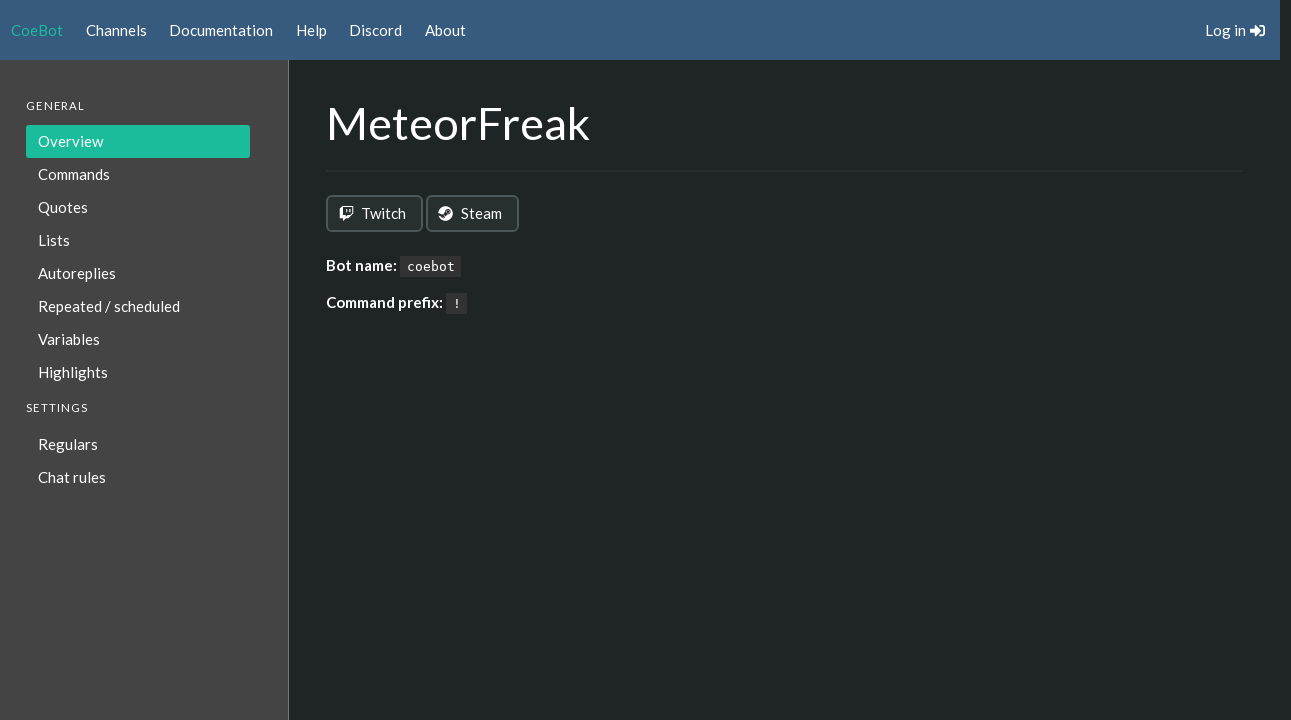

--- FILE ---
content_type: text/html; charset=utf-8
request_url: https://www.coebot.tv/c/meteorfreak
body_size: 3198
content:

<!DOCTYPE html>
<html>
    <head>
        <meta charset="utf-8">

        <link rel="apple-touch-icon" sizes="76x76" href="/static/icons/apple-touch-icon.png">
        <link rel="icon" type="image/png" sizes="32x32" href="/static/icons/favicon-32x32.png">
        <link rel="icon" type="image/png" sizes="16x16" href="/static/icons/favicon-16x16.png">
        <link rel="manifest" href="/static/icons/site.webmanifest">
        <link rel="mask-icon" href="/static/icons/safari-pinned-tab.svg" color="#5bbad5">
        <link rel="shortcut icon" href="/static/icons/favicon.ico">
        <meta name="msapplication-TileColor" content="#da532c">
        <meta name="msapplication-config" content="/static/icons/browserconfig.xml">
        <meta name="theme-color" content="#ffffff">

        <meta name="viewport" content="width=device-width, initial-scale=1">
        <title>
CoeBot - MeteorFreak
</title>
        
<link rel="stylesheet" href="https://cdnjs.cloudflare.com/ajax/libs/bulmaswatch/0.8.1/darkly/bulmaswatch.min.css" integrity="sha512-lLXTQR9X0YWtbfqUt47t7cXs2b7SWbMqGD4YdOYkCXDeTCm4+Mm84OhHl/pz2sd6ievpE+VE+/qdtvJE8uhcdA==" crossorigin="anonymous" />


        <style>
        code {
            color: white !important;
            background-color: #333333 !important;
        }

        .list-item {
            border-top-left-radius: 0px !important;
            border-top-right-radius: 0px !important;
            border-bottom-left-radius: 0px !important;
            border-bottom-right-radius: 0px !important;
        }
        </style>

        


<style>
html {
    overflow-y: hidden;
}

.is-sidebar-menu {
    padding: 2.5rem;
    background: #444444;
    width: 20em;
    overflow-y: auto;
    border-right: 1px solid #777777;
    margin-top: 0.75rem;
}

.columns.is-fullheight {
    min-height: calc(100vh - ( 4rem - .75rem ) );
    max-height: calc(100vh - ( 4rem - .75rem ) );
    height: calc(100vh - ( 4rem - .75rem ) );
    display: flex;
    flex-direction: row;
    justify-content: stretch;
    margin-bottom: 0;
}
.columns.is-fullheight .column {
    overflow-y: auto;
}

.is-main-content {
    margin-top: 0.75rem;
    margin-right: 0.75rem;
    padding: 2.5rem;
}

ol {
    list-style-position: inside;
}
</style>

<style>
.subtitle {
    padding-left: 1rem;
}
</style>

<link rel="stylesheet" href="https://cdnjs.cloudflare.com/ajax/libs/bootstrap-table/1.18.2/themes/bulma/bootstrap-table-bulma.min.css" integrity="sha512-ht14kGa/I1+0X+Rw4HXtfn4KnkFHIGbfVcloLfT4XsIa7oCq0BRyaqHvlZGkrstmTcXNG8MzxPHm8Cffkw5SkQ==" crossorigin="anonymous" />


    </head>
    <body>
        <nav class="navbar" id="header">
            <div class="navbar-brand">
                <a class="navbar-item is-active" href="/">CoeBot</a>

                <a role="button" class="navbar-burger burger" aria-label="menu" aria-expanded="false" data-target="navMenu">
                    <span aria-hidden="true"></span>
                    <span aria-hidden="true"></span>
                    <span aria-hidden="true"></span>
                </a>
            </div>

            <div class="navbar-menu" id="navMenu">
                <div class="navbar-start">
                    <a class="navbar-item" href="/channels">Channels</a>
                    <a class="navbar-item" href="/docs">Documentation</a>
                    <a class="navbar-item" href="/help">Help</a>
                    <a class="navbar-item" href="https://discord.gg/V9Eza32">Discord</a>
                    <a class="navbar-item" href="/about">About</a>
                </div>

                
<div class="navbar-end">
    
    <a class="navbar-item" href="/login">
        <span>Log in</span>
        <span class="icon"><i class="fas fa-sign-in-alt"></i></span>
    </a>
    
</div>

            </div>
        </nav>

        

<nav class="navbar is-hidden-tablet is-info" role="navigation" aria-label="main navigation">
    <div class="navbar-brand">
        <p class="navbar-item">Menu</p>
        <a role="button" class="navbar-burger burger" aria-label="menu" aria-expanded="false" data-target="sidebarNav">
        <span aria-hidden="true"></span>
        <span aria-hidden="true"></span>
        <span aria-hidden="true"></span>
      </a>
    </div>

    <div id="sidebarNav" class="navbar-menu">
        <div class="navbar-start">
            <div class="navbar-item has-dropdown is-hoverable">
                <p class="navbar-link">General</p>

                <div class="navbar-dropdown">
                    <a href="/c/meteorfreak" class='navbar-item is-active'>Overview</a>
                    <a href="/c/meteorfreak/commands" class='navbar-item '>Commands</a>
                    <a href="/c/meteorfreak/quotes" class='navbar-item '>Quotes</a>
                    <a href="/c/meteorfreak/lists" class='navbar-item '>Lists</a>
                    <a href="/c/meteorfreak/autoreplies" class='navbar-item '>Autoreplies</a>
                    <a href="/c/meteorfreak/scheduled" class='navbar-item '>Repeated / scheduled</a>
                    <a href="/c/meteorfreak/variables" class='navbar-item '>Variables</a>
                    <a href="/c/meteorfreak/highlights" class='navbar-item '>Highlights</a>
                </div>
            </div>

            <div class="navbar-item has-dropdown is-hoverable">
                <p class="navbar-link">Settings</a>

                <div class="navbar-dropdown">
                    <a href="/c/meteorfreak/regulars" class='navbar-item '>Regulars</a>
                    <a href="/c/meteorfreak/chatrules" class='navbar-item '>Chat rules</a>
                </div>
            </div>
        </div>
    </div>
</nav>

<div class="columns is-fullheight is-clipped">
    
<div class="is-sidebar-menu is-hidden-mobile">
    <aside class="menu">
        <p class="menu-label">
            General
        </p>
        <ul class="menu-list">
            <li><a href="/c/meteorfreak" class='is-active'>Overview</a></li>
            <li><a href="/c/meteorfreak/commands" class=''>Commands</a></li>
            <li><a href="/c/meteorfreak/quotes" class=''>Quotes</a></li>
            <li><a href="/c/meteorfreak/lists" class=''>Lists</a></li>
            <li><a href="/c/meteorfreak/autoreplies" class=''>Autoreplies</a></li>
            <li><a href="/c/meteorfreak/scheduled" class=''>Repeated / scheduled</a></li>
            <li><a href="/c/meteorfreak/variables" class=''>Variables</a></li>
            <li><a href="/c/meteorfreak/highlights" class=''>Highlights</a></li>
        </ul>
        <p class="menu-label">
            Settings
        </p>
        <ul class="menu-list">
            <li><a href="/c/meteorfreak/regulars" class=''>Regulars</a></li>
            <li><a href="/c/meteorfreak/chatrules" class=''>Chat rules</a></li>
        </ul>
    </aside>
</div>


    <div class="column is-main-content content">
        <span class="title is-1">MeteorFreak</span>
        <hr>

        <a class="button is-outlined" href="https://www.twitch.tv/meteorfreak" target="_blank">
            <span class="icon"><i class="fab fa-twitch"></i></span>
            <span>Twitch</span>
        </a>

        

        
            <a class="button is-outlined" href="https://steamcommunity.com/profiles/76561198040864040" target="_blank">
                <span class="icon"><i class="fab fa-steam"></i></span>
                <span>Steam</span>
            </a>
        

        

        <br>
        <br>

        <p><b>Bot name:</b> <code>coebot</code></p>
        <p><b>Command prefix:</b> <code>!</code></p>
    </div>
</div>

<script type="eb9de19202e0bc41ac6130bd-text/javascript">
var hash = window.location.hash;
var realPage = window.location.origin + window.location.pathname;
if (hash) {
    if (hash == "#overview") {
        history.replaceState(null, null, ' ');
    } else {
        var redirect = {
            "#commands": "commands",
            "#quotes": "quotes",
            "#autoreplies": "autoreplies",
            "#scheduled": "scheduled",
            "#regulars": "regulars",
            "#chatrules": "chatrules",
        }[hash];

        window.location.href = realPage + "/" + redirect;
    }
}
</script>


        
<script src="https://cdnjs.cloudflare.com/ajax/libs/font-awesome/5.15.2/js/all.min.js" integrity="sha512-UwcC/iaz5ziHX7V6LjSKaXgCuRRqbTp1QHpbOJ4l1nw2/boCfZ2KlFIqBUA/uRVF0onbREnY9do8rM/uT/ilqw==" crossorigin="anonymous" type="eb9de19202e0bc41ac6130bd-text/javascript"></script>


        


<script src="https://cdnjs.cloudflare.com/ajax/libs/jquery/3.5.1/jquery.min.js" integrity="sha512-bLT0Qm9VnAYZDflyKcBaQ2gg0hSYNQrJ8RilYldYQ1FxQYoCLtUjuuRuZo+fjqhx/qtq/1itJ0C2ejDxltZVFg==" crossorigin="anonymous" type="eb9de19202e0bc41ac6130bd-text/javascript"></script>


<script src="https://cdnjs.cloudflare.com/ajax/libs/bootstrap-table/1.18.2/bootstrap-table.min.js" integrity="sha512-ffrlJUspXYOW6r1y8tWOJHIE6yRUsbq6ESHxcUNU9NU9GWDZ+sS9zlb5SvKqeMEw8XSJXyDLz59PZFIqHHpJBQ==" crossorigin="anonymous" type="eb9de19202e0bc41ac6130bd-text/javascript"></script>


<script src="https://cdnjs.cloudflare.com/ajax/libs/bootstrap-table/1.18.2/themes/bulma/bootstrap-table-bulma.min.js" integrity="sha512-0WE6w7cM26L/zrrfAvL8h6wslqj3ywElmoQEtArOlCCqqzxojUyjESVaF0P1J0iZhE7uIPQMNuv15Te/EqKcYw==" crossorigin="anonymous" type="eb9de19202e0bc41ac6130bd-text/javascript"></script>

<script type="eb9de19202e0bc41ac6130bd-text/javascript">
function timeFormatter(value) {
    try {
        var d = new Date(value);
        return d.toLocaleString();
    } catch {
        return "";
    }
}

function timeSorter(a, b) {
    try {
        return Date.parse(a) - Date.parse(b);
    } catch {
        return 0;
    }
}
</script>


        <script type="eb9de19202e0bc41ac6130bd-text/javascript">
            document.addEventListener('DOMContentLoaded', () => {

            // Get all "navbar-burger" elements
            const $navbarBurgers = Array.prototype.slice.call(document.querySelectorAll('.navbar-burger'), 0);

            // Check if there are any navbar burgers
            if ($navbarBurgers.length > 0) {

            // Add a click event on each of them
            $navbarBurgers.forEach( el => {
                el.addEventListener('click', () => {

                // Get the target from the "data-target" attribute
                const target = el.dataset.target;
                const $target = document.getElementById(target);

                // Toggle the "is-active" class on both the "navbar-burger" and the "navbar-menu"
                el.classList.toggle('is-active');
                $target.classList.toggle('is-active');

                });
            });
            }

            });
        </script>
    <script src="/cdn-cgi/scripts/7d0fa10a/cloudflare-static/rocket-loader.min.js" data-cf-settings="eb9de19202e0bc41ac6130bd-|49" defer></script><script defer src="https://static.cloudflareinsights.com/beacon.min.js/vcd15cbe7772f49c399c6a5babf22c1241717689176015" integrity="sha512-ZpsOmlRQV6y907TI0dKBHq9Md29nnaEIPlkf84rnaERnq6zvWvPUqr2ft8M1aS28oN72PdrCzSjY4U6VaAw1EQ==" data-cf-beacon='{"version":"2024.11.0","token":"8eb61e8273f942ffb0a5e97f5f8a270b","r":1,"server_timing":{"name":{"cfCacheStatus":true,"cfEdge":true,"cfExtPri":true,"cfL4":true,"cfOrigin":true,"cfSpeedBrain":true},"location_startswith":null}}' crossorigin="anonymous"></script>
</body>
</html>


--- FILE ---
content_type: application/javascript; charset=utf-8
request_url: https://cdnjs.cloudflare.com/ajax/libs/bootstrap-table/1.18.2/bootstrap-table.min.js
body_size: 30326
content:
/**
  * bootstrap-table - An extended table to integration with some of the most widely used CSS frameworks. (Supports Bootstrap, Semantic UI, Bulma, Material Design, Foundation)
  *
  * @version v1.18.2
  * @homepage https://bootstrap-table.com
  * @author wenzhixin <wenzhixin2010@gmail.com> (http://wenzhixin.net.cn/)
  * @license MIT
  */

!function(t,e){"object"==typeof exports&&"undefined"!=typeof module?module.exports=e(require("jquery")):"function"==typeof define&&define.amd?define(["jquery"],e):(t="undefined"!=typeof globalThis?globalThis:t||self).BootstrapTable=e(t.jQuery)}(this,(function(t){"use strict";function e(t){return t&&"object"==typeof t&&"default"in t?t:{default:t}}var i=e(t),n="undefined"!=typeof globalThis?globalThis:"undefined"!=typeof window?window:"undefined"!=typeof global?global:"undefined"!=typeof self?self:{};function o(t,e){return t(e={exports:{}},e.exports),e.exports}var a=function(t){return t&&t.Math==Math&&t},s=a("object"==typeof globalThis&&globalThis)||a("object"==typeof window&&window)||a("object"==typeof self&&self)||a("object"==typeof n&&n)||function(){return this}()||Function("return this")(),r=function(t){try{return!!t()}catch(t){return!0}},l=!r((function(){return 7!=Object.defineProperty({},1,{get:function(){return 7}})[1]})),c={}.propertyIsEnumerable,h=Object.getOwnPropertyDescriptor,u={f:h&&!c.call({1:2},1)?function(t){var e=h(this,t);return!!e&&e.enumerable}:c},d=function(t,e){return{enumerable:!(1&t),configurable:!(2&t),writable:!(4&t),value:e}},f={}.toString,p=function(t){return f.call(t).slice(8,-1)},g="".split,v=r((function(){return!Object("z").propertyIsEnumerable(0)}))?function(t){return"String"==p(t)?g.call(t,""):Object(t)}:Object,b=function(t){if(null==t)throw TypeError("Can't call method on "+t);return t},m=function(t){return v(b(t))},y=function(t){return"object"==typeof t?null!==t:"function"==typeof t},w=function(t,e){if(!y(t))return t;var i,n;if(e&&"function"==typeof(i=t.toString)&&!y(n=i.call(t)))return n;if("function"==typeof(i=t.valueOf)&&!y(n=i.call(t)))return n;if(!e&&"function"==typeof(i=t.toString)&&!y(n=i.call(t)))return n;throw TypeError("Can't convert object to primitive value")},S={}.hasOwnProperty,x=function(t,e){return S.call(t,e)},k=s.document,O=y(k)&&y(k.createElement),C=function(t){return O?k.createElement(t):{}},T=!l&&!r((function(){return 7!=Object.defineProperty(C("div"),"a",{get:function(){return 7}}).a})),P=Object.getOwnPropertyDescriptor,A={f:l?P:function(t,e){if(t=m(t),e=w(e,!0),T)try{return P(t,e)}catch(t){}if(x(t,e))return d(!u.f.call(t,e),t[e])}},I=function(t){if(!y(t))throw TypeError(String(t)+" is not an object");return t},$=Object.defineProperty,E={f:l?$:function(t,e,i){if(I(t),e=w(e,!0),I(i),T)try{return $(t,e,i)}catch(t){}if("get"in i||"set"in i)throw TypeError("Accessors not supported");return"value"in i&&(t[e]=i.value),t}},R=l?function(t,e,i){return E.f(t,e,d(1,i))}:function(t,e,i){return t[e]=i,t},j=function(t,e){try{R(s,t,e)}catch(i){s[t]=e}return e},_="__core-js_shared__",N=s[_]||j(_,{}),F=Function.toString;"function"!=typeof N.inspectSource&&(N.inspectSource=function(t){return F.call(t)});var D,V,B,L=N.inspectSource,H=s.WeakMap,M="function"==typeof H&&/native code/.test(L(H)),U=o((function(t){(t.exports=function(t,e){return N[t]||(N[t]=void 0!==e?e:{})})("versions",[]).push({version:"3.8.1",mode:"global",copyright:"© 2020 Denis Pushkarev (zloirock.ru)"})})),z=0,q=Math.random(),W=function(t){return"Symbol("+String(void 0===t?"":t)+")_"+(++z+q).toString(36)},G=U("keys"),K=function(t){return G[t]||(G[t]=W(t))},Y={},X=s.WeakMap;if(M){var J=N.state||(N.state=new X),Q=J.get,Z=J.has,tt=J.set;D=function(t,e){return e.facade=t,tt.call(J,t,e),e},V=function(t){return Q.call(J,t)||{}},B=function(t){return Z.call(J,t)}}else{var et=K("state");Y[et]=!0,D=function(t,e){return e.facade=t,R(t,et,e),e},V=function(t){return x(t,et)?t[et]:{}},B=function(t){return x(t,et)}}var it,nt,ot={set:D,get:V,has:B,enforce:function(t){return B(t)?V(t):D(t,{})},getterFor:function(t){return function(e){var i;if(!y(e)||(i=V(e)).type!==t)throw TypeError("Incompatible receiver, "+t+" required");return i}}},at=o((function(t){var e=ot.get,i=ot.enforce,n=String(String).split("String");(t.exports=function(t,e,o,a){var r,l=!!a&&!!a.unsafe,c=!!a&&!!a.enumerable,h=!!a&&!!a.noTargetGet;"function"==typeof o&&("string"!=typeof e||x(o,"name")||R(o,"name",e),(r=i(o)).source||(r.source=n.join("string"==typeof e?e:""))),t!==s?(l?!h&&t[e]&&(c=!0):delete t[e],c?t[e]=o:R(t,e,o)):c?t[e]=o:j(e,o)})(Function.prototype,"toString",(function(){return"function"==typeof this&&e(this).source||L(this)}))})),st=s,rt=function(t){return"function"==typeof t?t:void 0},lt=function(t,e){return arguments.length<2?rt(st[t])||rt(s[t]):st[t]&&st[t][e]||s[t]&&s[t][e]},ct=Math.ceil,ht=Math.floor,ut=function(t){return isNaN(t=+t)?0:(t>0?ht:ct)(t)},dt=Math.min,ft=function(t){return t>0?dt(ut(t),9007199254740991):0},pt=Math.max,gt=Math.min,vt=function(t,e){var i=ut(t);return i<0?pt(i+e,0):gt(i,e)},bt=function(t){return function(e,i,n){var o,a=m(e),s=ft(a.length),r=vt(n,s);if(t&&i!=i){for(;s>r;)if((o=a[r++])!=o)return!0}else for(;s>r;r++)if((t||r in a)&&a[r]===i)return t||r||0;return!t&&-1}},mt={includes:bt(!0),indexOf:bt(!1)},yt=mt.indexOf,wt=function(t,e){var i,n=m(t),o=0,a=[];for(i in n)!x(Y,i)&&x(n,i)&&a.push(i);for(;e.length>o;)x(n,i=e[o++])&&(~yt(a,i)||a.push(i));return a},St=["constructor","hasOwnProperty","isPrototypeOf","propertyIsEnumerable","toLocaleString","toString","valueOf"],xt=St.concat("length","prototype"),kt={f:Object.getOwnPropertyNames||function(t){return wt(t,xt)}},Ot={f:Object.getOwnPropertySymbols},Ct=lt("Reflect","ownKeys")||function(t){var e=kt.f(I(t)),i=Ot.f;return i?e.concat(i(t)):e},Tt=function(t,e){for(var i=Ct(e),n=E.f,o=A.f,a=0;a<i.length;a++){var s=i[a];x(t,s)||n(t,s,o(e,s))}},Pt=/#|\.prototype\./,At=function(t,e){var i=$t[It(t)];return i==Rt||i!=Et&&("function"==typeof e?r(e):!!e)},It=At.normalize=function(t){return String(t).replace(Pt,".").toLowerCase()},$t=At.data={},Et=At.NATIVE="N",Rt=At.POLYFILL="P",jt=At,_t=A.f,Nt=function(t,e){var i,n,o,a,r,l=t.target,c=t.global,h=t.stat;if(i=c?s:h?s[l]||j(l,{}):(s[l]||{}).prototype)for(n in e){if(a=e[n],o=t.noTargetGet?(r=_t(i,n))&&r.value:i[n],!jt(c?n:l+(h?".":"#")+n,t.forced)&&void 0!==o){if(typeof a==typeof o)continue;Tt(a,o)}(t.sham||o&&o.sham)&&R(a,"sham",!0),at(i,n,a,t)}},Ft=Array.isArray||function(t){return"Array"==p(t)},Dt=function(t){return Object(b(t))},Vt=function(t,e,i){var n=w(e);n in t?E.f(t,n,d(0,i)):t[n]=i},Bt=!!Object.getOwnPropertySymbols&&!r((function(){return!String(Symbol())})),Lt=Bt&&!Symbol.sham&&"symbol"==typeof Symbol.iterator,Ht=U("wks"),Mt=s.Symbol,Ut=Lt?Mt:Mt&&Mt.withoutSetter||W,zt=function(t){return x(Ht,t)||(Bt&&x(Mt,t)?Ht[t]=Mt[t]:Ht[t]=Ut("Symbol."+t)),Ht[t]},qt=zt("species"),Wt=function(t,e){var i;return Ft(t)&&("function"!=typeof(i=t.constructor)||i!==Array&&!Ft(i.prototype)?y(i)&&null===(i=i[qt])&&(i=void 0):i=void 0),new(void 0===i?Array:i)(0===e?0:e)},Gt=lt("navigator","userAgent")||"",Kt=s.process,Yt=Kt&&Kt.versions,Xt=Yt&&Yt.v8;Xt?nt=(it=Xt.split("."))[0]+it[1]:Gt&&(!(it=Gt.match(/Edge\/(\d+)/))||it[1]>=74)&&(it=Gt.match(/Chrome\/(\d+)/))&&(nt=it[1]);var Jt=nt&&+nt,Qt=zt("species"),Zt=function(t){return Jt>=51||!r((function(){var e=[];return(e.constructor={})[Qt]=function(){return{foo:1}},1!==e[t](Boolean).foo}))},te=zt("isConcatSpreadable"),ee=9007199254740991,ie="Maximum allowed index exceeded",ne=Jt>=51||!r((function(){var t=[];return t[te]=!1,t.concat()[0]!==t})),oe=Zt("concat"),ae=function(t){if(!y(t))return!1;var e=t[te];return void 0!==e?!!e:Ft(t)};Nt({target:"Array",proto:!0,forced:!ne||!oe},{concat:function(t){var e,i,n,o,a,s=Dt(this),r=Wt(s,0),l=0;for(e=-1,n=arguments.length;e<n;e++)if(ae(a=-1===e?s:arguments[e])){if(l+(o=ft(a.length))>ee)throw TypeError(ie);for(i=0;i<o;i++,l++)i in a&&Vt(r,l,a[i])}else{if(l>=ee)throw TypeError(ie);Vt(r,l++,a)}return r.length=l,r}});var se=function(t){if("function"!=typeof t)throw TypeError(String(t)+" is not a function");return t},re=[].push,le=function(t){var e=1==t,i=2==t,n=3==t,o=4==t,a=6==t,s=7==t,r=5==t||a;return function(l,c,h,u){for(var d,f,p=Dt(l),g=v(p),b=function(t,e,i){if(se(t),void 0===e)return t;switch(i){case 0:return function(){return t.call(e)};case 1:return function(i){return t.call(e,i)};case 2:return function(i,n){return t.call(e,i,n)};case 3:return function(i,n,o){return t.call(e,i,n,o)}}return function(){return t.apply(e,arguments)}}(c,h,3),m=ft(g.length),y=0,w=u||Wt,S=e?w(l,m):i||s?w(l,0):void 0;m>y;y++)if((r||y in g)&&(f=b(d=g[y],y,p),t))if(e)S[y]=f;else if(f)switch(t){case 3:return!0;case 5:return d;case 6:return y;case 2:re.call(S,d)}else switch(t){case 4:return!1;case 7:re.call(S,d)}return a?-1:n||o?o:S}},ce={forEach:le(0),map:le(1),filter:le(2),some:le(3),every:le(4),find:le(5),findIndex:le(6),filterOut:le(7)},he=Object.defineProperty,ue={},de=function(t){throw t},fe=function(t,e){if(x(ue,t))return ue[t];e||(e={});var i=[][t],n=!!x(e,"ACCESSORS")&&e.ACCESSORS,o=x(e,0)?e[0]:de,a=x(e,1)?e[1]:void 0;return ue[t]=!!i&&!r((function(){if(n&&!l)return!0;var t={length:-1};n?he(t,1,{enumerable:!0,get:de}):t[1]=1,i.call(t,o,a)}))},pe=ce.filter,ge=Zt("filter"),ve=fe("filter");Nt({target:"Array",proto:!0,forced:!ge||!ve},{filter:function(t){return pe(this,t,arguments.length>1?arguments[1]:void 0)}});var be,me=Object.keys||function(t){return wt(t,St)},ye=l?Object.defineProperties:function(t,e){I(t);for(var i,n=me(e),o=n.length,a=0;o>a;)E.f(t,i=n[a++],e[i]);return t},we=lt("document","documentElement"),Se=K("IE_PROTO"),xe=function(){},ke=function(t){return"<script>"+t+"</"+"script>"},Oe=function(){try{be=document.domain&&new ActiveXObject("htmlfile")}catch(t){}var t,e;Oe=be?function(t){t.write(ke("")),t.close();var e=t.parentWindow.Object;return t=null,e}(be):((e=C("iframe")).style.display="none",we.appendChild(e),e.src=String("javascript:"),(t=e.contentWindow.document).open(),t.write(ke("document.F=Object")),t.close(),t.F);for(var i=St.length;i--;)delete Oe.prototype[St[i]];return Oe()};Y[Se]=!0;var Ce=Object.create||function(t,e){var i;return null!==t?(xe.prototype=I(t),i=new xe,xe.prototype=null,i[Se]=t):i=Oe(),void 0===e?i:ye(i,e)},Te=zt("unscopables"),Pe=Array.prototype;null==Pe[Te]&&E.f(Pe,Te,{configurable:!0,value:Ce(null)});var Ae=function(t){Pe[Te][t]=!0},Ie=ce.find,$e="find",Ee=!0,Re=fe($e);$e in[]&&Array(1).find((function(){Ee=!1})),Nt({target:"Array",proto:!0,forced:Ee||!Re},{find:function(t){return Ie(this,t,arguments.length>1?arguments[1]:void 0)}}),Ae($e);var je=ce.findIndex,_e="findIndex",Ne=!0,Fe=fe(_e);_e in[]&&Array(1).findIndex((function(){Ne=!1})),Nt({target:"Array",proto:!0,forced:Ne||!Fe},{findIndex:function(t){return je(this,t,arguments.length>1?arguments[1]:void 0)}}),Ae(_e);var De=function(t,e){var i=[][t];return!!i&&r((function(){i.call(null,e||function(){throw 1},1)}))},Ve=ce.forEach,Be=De("forEach"),Le=fe("forEach"),He=Be&&Le?[].forEach:function(t){return Ve(this,t,arguments.length>1?arguments[1]:void 0)};Nt({target:"Array",proto:!0,forced:[].forEach!=He},{forEach:He});var Me=mt.includes,Ue=fe("indexOf",{ACCESSORS:!0,1:0});Nt({target:"Array",proto:!0,forced:!Ue},{includes:function(t){return Me(this,t,arguments.length>1?arguments[1]:void 0)}}),Ae("includes");var ze=mt.indexOf,qe=[].indexOf,We=!!qe&&1/[1].indexOf(1,-0)<0,Ge=De("indexOf"),Ke=fe("indexOf",{ACCESSORS:!0,1:0});Nt({target:"Array",proto:!0,forced:We||!Ge||!Ke},{indexOf:function(t){return We?qe.apply(this,arguments)||0:ze(this,t,arguments.length>1?arguments[1]:void 0)}});var Ye,Xe,Je,Qe=!r((function(){function t(){}return t.prototype.constructor=null,Object.getPrototypeOf(new t)!==t.prototype})),Ze=K("IE_PROTO"),ti=Object.prototype,ei=Qe?Object.getPrototypeOf:function(t){return t=Dt(t),x(t,Ze)?t[Ze]:"function"==typeof t.constructor&&t instanceof t.constructor?t.constructor.prototype:t instanceof Object?ti:null},ii=zt("iterator"),ni=!1;[].keys&&("next"in(Je=[].keys())?(Xe=ei(ei(Je)))!==Object.prototype&&(Ye=Xe):ni=!0),null==Ye&&(Ye={}),x(Ye,ii)||R(Ye,ii,(function(){return this}));var oi={IteratorPrototype:Ye,BUGGY_SAFARI_ITERATORS:ni},ai=E.f,si=zt("toStringTag"),ri=function(t,e,i){t&&!x(t=i?t:t.prototype,si)&&ai(t,si,{configurable:!0,value:e})},li=oi.IteratorPrototype,ci=Object.setPrototypeOf||("__proto__"in{}?function(){var t,e=!1,i={};try{(t=Object.getOwnPropertyDescriptor(Object.prototype,"__proto__").set).call(i,[]),e=i instanceof Array}catch(t){}return function(i,n){return I(i),function(t){if(!y(t)&&null!==t)throw TypeError("Can't set "+String(t)+" as a prototype")}(n),e?t.call(i,n):i.__proto__=n,i}}():void 0),hi=oi.IteratorPrototype,ui=oi.BUGGY_SAFARI_ITERATORS,di=zt("iterator"),fi="keys",pi="values",gi="entries",vi=function(){return this},bi="Array Iterator",mi=ot.set,yi=ot.getterFor(bi),wi=function(t,e,i,n,o,a,s){!function(t,e,i){var n=e+" Iterator";t.prototype=Ce(li,{next:d(1,i)}),ri(t,n,!1)}(i,e,n);var r,l,c,h=function(t){if(t===o&&v)return v;if(!ui&&t in p)return p[t];switch(t){case fi:case pi:case gi:return function(){return new i(this,t)}}return function(){return new i(this)}},u=e+" Iterator",f=!1,p=t.prototype,g=p[di]||p["@@iterator"]||o&&p[o],v=!ui&&g||h(o),b="Array"==e&&p.entries||g;if(b&&(r=ei(b.call(new t)),hi!==Object.prototype&&r.next&&(ei(r)!==hi&&(ci?ci(r,hi):"function"!=typeof r[di]&&R(r,di,vi)),ri(r,u,!0))),o==pi&&g&&g.name!==pi&&(f=!0,v=function(){return g.call(this)}),p[di]!==v&&R(p,di,v),o)if(l={values:h(pi),keys:a?v:h(fi),entries:h(gi)},s)for(c in l)(ui||f||!(c in p))&&at(p,c,l[c]);else Nt({target:e,proto:!0,forced:ui||f},l);return l}(Array,"Array",(function(t,e){mi(this,{type:bi,target:m(t),index:0,kind:e})}),(function(){var t=yi(this),e=t.target,i=t.kind,n=t.index++;return!e||n>=e.length?(t.target=void 0,{value:void 0,done:!0}):"keys"==i?{value:n,done:!1}:"values"==i?{value:e[n],done:!1}:{value:[n,e[n]],done:!1}}),"values");Ae("keys"),Ae("values"),Ae("entries");var Si=[].join,xi=v!=Object,ki=De("join",",");Nt({target:"Array",proto:!0,forced:xi||!ki},{join:function(t){return Si.call(m(this),void 0===t?",":t)}});var Oi=ce.map,Ci=Zt("map"),Ti=fe("map");Nt({target:"Array",proto:!0,forced:!Ci||!Ti},{map:function(t){return Oi(this,t,arguments.length>1?arguments[1]:void 0)}});var Pi=[].reverse,Ai=[1,2];Nt({target:"Array",proto:!0,forced:String(Ai)===String(Ai.reverse())},{reverse:function(){return Ft(this)&&(this.length=this.length),Pi.call(this)}});var Ii=Zt("slice"),$i=fe("slice",{ACCESSORS:!0,0:0,1:2}),Ei=zt("species"),Ri=[].slice,ji=Math.max;Nt({target:"Array",proto:!0,forced:!Ii||!$i},{slice:function(t,e){var i,n,o,a=m(this),s=ft(a.length),r=vt(t,s),l=vt(void 0===e?s:e,s);if(Ft(a)&&("function"!=typeof(i=a.constructor)||i!==Array&&!Ft(i.prototype)?y(i)&&null===(i=i[Ei])&&(i=void 0):i=void 0,i===Array||void 0===i))return Ri.call(a,r,l);for(n=new(void 0===i?Array:i)(ji(l-r,0)),o=0;r<l;r++,o++)r in a&&Vt(n,o,a[r]);return n.length=o,n}});var _i=[],Ni=_i.sort,Fi=r((function(){_i.sort(void 0)})),Di=r((function(){_i.sort(null)})),Vi=De("sort");Nt({target:"Array",proto:!0,forced:Fi||!Di||!Vi},{sort:function(t){return void 0===t?Ni.call(Dt(this)):Ni.call(Dt(this),se(t))}});var Bi=Zt("splice"),Li=fe("splice",{ACCESSORS:!0,0:0,1:2}),Hi=Math.max,Mi=Math.min,Ui=9007199254740991,zi="Maximum allowed length exceeded";Nt({target:"Array",proto:!0,forced:!Bi||!Li},{splice:function(t,e){var i,n,o,a,s,r,l=Dt(this),c=ft(l.length),h=vt(t,c),u=arguments.length;if(0===u?i=n=0:1===u?(i=0,n=c-h):(i=u-2,n=Mi(Hi(ut(e),0),c-h)),c+i-n>Ui)throw TypeError(zi);for(o=Wt(l,n),a=0;a<n;a++)(s=h+a)in l&&Vt(o,a,l[s]);if(o.length=n,i<n){for(a=h;a<c-n;a++)r=a+i,(s=a+n)in l?l[r]=l[s]:delete l[r];for(a=c;a>c-n+i;a--)delete l[a-1]}else if(i>n)for(a=c-n;a>h;a--)r=a+i-1,(s=a+n-1)in l?l[r]=l[s]:delete l[r];for(a=0;a<i;a++)l[a+h]=arguments[a+2];return l.length=c-n+i,o}});var qi=function(t,e,i){var n,o;return ci&&"function"==typeof(n=e.constructor)&&n!==i&&y(o=n.prototype)&&o!==i.prototype&&ci(t,o),t},Wi="\t\n\v\f\r                　\u2028\u2029\ufeff",Gi="["+Wi+"]",Ki=RegExp("^"+Gi+Gi+"*"),Yi=RegExp(Gi+Gi+"*$"),Xi=function(t){return function(e){var i=String(b(e));return 1&t&&(i=i.replace(Ki,"")),2&t&&(i=i.replace(Yi,"")),i}},Ji={start:Xi(1),end:Xi(2),trim:Xi(3)},Qi=kt.f,Zi=A.f,tn=E.f,en=Ji.trim,nn="Number",on=s.Number,an=on.prototype,sn=p(Ce(an))==nn,rn=function(t){var e,i,n,o,a,s,r,l,c=w(t,!1);if("string"==typeof c&&c.length>2)if(43===(e=(c=en(c)).charCodeAt(0))||45===e){if(88===(i=c.charCodeAt(2))||120===i)return NaN}else if(48===e){switch(c.charCodeAt(1)){case 66:case 98:n=2,o=49;break;case 79:case 111:n=8,o=55;break;default:return+c}for(s=(a=c.slice(2)).length,r=0;r<s;r++)if((l=a.charCodeAt(r))<48||l>o)return NaN;return parseInt(a,n)}return+c};if(jt(nn,!on(" 0o1")||!on("0b1")||on("+0x1"))){for(var ln,cn=function(t){var e=arguments.length<1?0:t,i=this;return i instanceof cn&&(sn?r((function(){an.valueOf.call(i)})):p(i)!=nn)?qi(new on(rn(e)),i,cn):rn(e)},hn=l?Qi(on):"MAX_VALUE,MIN_VALUE,NaN,NEGATIVE_INFINITY,POSITIVE_INFINITY,EPSILON,isFinite,isInteger,isNaN,isSafeInteger,MAX_SAFE_INTEGER,MIN_SAFE_INTEGER,parseFloat,parseInt,isInteger,fromString,range".split(","),un=0;hn.length>un;un++)x(on,ln=hn[un])&&!x(cn,ln)&&tn(cn,ln,Zi(on,ln));cn.prototype=an,an.constructor=cn,at(s,nn,cn)}var dn=Object.assign,fn=Object.defineProperty,pn=!dn||r((function(){if(l&&1!==dn({b:1},dn(fn({},"a",{enumerable:!0,get:function(){fn(this,"b",{value:3,enumerable:!1})}}),{b:2})).b)return!0;var t={},e={},i=Symbol(),n="abcdefghijklmnopqrst";return t[i]=7,n.split("").forEach((function(t){e[t]=t})),7!=dn({},t)[i]||me(dn({},e)).join("")!=n}))?function(t,e){for(var i=Dt(t),n=arguments.length,o=1,a=Ot.f,s=u.f;n>o;)for(var r,c=v(arguments[o++]),h=a?me(c).concat(a(c)):me(c),d=h.length,f=0;d>f;)r=h[f++],l&&!s.call(c,r)||(i[r]=c[r]);return i}:dn;Nt({target:"Object",stat:!0,forced:Object.assign!==pn},{assign:pn});var gn=u.f,vn=function(t){return function(e){for(var i,n=m(e),o=me(n),a=o.length,s=0,r=[];a>s;)i=o[s++],l&&!gn.call(n,i)||r.push(t?[i,n[i]]:n[i]);return r}},bn={entries:vn(!0),values:vn(!1)}.entries;Nt({target:"Object",stat:!0},{entries:function(t){return bn(t)}});var mn={};mn[zt("toStringTag")]="z";var yn="[object z]"===String(mn),wn=zt("toStringTag"),Sn="Arguments"==p(function(){return arguments}()),xn=yn?p:function(t){var e,i,n;return void 0===t?"Undefined":null===t?"Null":"string"==typeof(i=function(t,e){try{return t[e]}catch(t){}}(e=Object(t),wn))?i:Sn?p(e):"Object"==(n=p(e))&&"function"==typeof e.callee?"Arguments":n},kn=yn?{}.toString:function(){return"[object "+xn(this)+"]"};yn||at(Object.prototype,"toString",kn,{unsafe:!0});var On=Ji.trim,Cn=s.parseFloat,Tn=1/Cn(Wi+"-0")!=-1/0?function(t){var e=On(String(t)),i=Cn(e);return 0===i&&"-"==e.charAt(0)?-0:i}:Cn;Nt({global:!0,forced:parseFloat!=Tn},{parseFloat:Tn});var Pn=Ji.trim,An=s.parseInt,In=/^[+-]?0[Xx]/,$n=8!==An(Wi+"08")||22!==An(Wi+"0x16")?function(t,e){var i=Pn(String(t));return An(i,e>>>0||(In.test(i)?16:10))}:An;Nt({global:!0,forced:parseInt!=$n},{parseInt:$n});var En=zt("match"),Rn=function(t){var e;return y(t)&&(void 0!==(e=t[En])?!!e:"RegExp"==p(t))},jn=function(){var t=I(this),e="";return t.global&&(e+="g"),t.ignoreCase&&(e+="i"),t.multiline&&(e+="m"),t.dotAll&&(e+="s"),t.unicode&&(e+="u"),t.sticky&&(e+="y"),e};function _n(t,e){return RegExp(t,e)}var Nn={UNSUPPORTED_Y:r((function(){var t=_n("a","y");return t.lastIndex=2,null!=t.exec("abcd")})),BROKEN_CARET:r((function(){var t=_n("^r","gy");return t.lastIndex=2,null!=t.exec("str")}))},Fn=zt("species"),Dn=E.f,Vn=kt.f,Bn=ot.set,Ln=zt("match"),Hn=s.RegExp,Mn=Hn.prototype,Un=/a/g,zn=/a/g,qn=new Hn(Un)!==Un,Wn=Nn.UNSUPPORTED_Y;if(l&&jt("RegExp",!qn||Wn||r((function(){return zn[Ln]=!1,Hn(Un)!=Un||Hn(zn)==zn||"/a/i"!=Hn(Un,"i")})))){for(var Gn=function(t,e){var i,n=this instanceof Gn,o=Rn(t),a=void 0===e;if(!n&&o&&t.constructor===Gn&&a)return t;qn?o&&!a&&(t=t.source):t instanceof Gn&&(a&&(e=jn.call(t)),t=t.source),Wn&&(i=!!e&&e.indexOf("y")>-1)&&(e=e.replace(/y/g,""));var s=qi(qn?new Hn(t,e):Hn(t,e),n?this:Mn,Gn);return Wn&&i&&Bn(s,{sticky:i}),s},Kn=function(t){t in Gn||Dn(Gn,t,{configurable:!0,get:function(){return Hn[t]},set:function(e){Hn[t]=e}})},Yn=Vn(Hn),Xn=0;Yn.length>Xn;)Kn(Yn[Xn++]);Mn.constructor=Gn,Gn.prototype=Mn,at(s,"RegExp",Gn)}!function(t){var e=lt(t),i=E.f;l&&e&&!e[Fn]&&i(e,Fn,{configurable:!0,get:function(){return this}})}("RegExp");var Jn=RegExp.prototype.exec,Qn=String.prototype.replace,Zn=Jn,to=function(){var t=/a/,e=/b*/g;return Jn.call(t,"a"),Jn.call(e,"a"),0!==t.lastIndex||0!==e.lastIndex}(),eo=Nn.UNSUPPORTED_Y||Nn.BROKEN_CARET,io=void 0!==/()??/.exec("")[1];(to||io||eo)&&(Zn=function(t){var e,i,n,o,a=this,s=eo&&a.sticky,r=jn.call(a),l=a.source,c=0,h=t;return s&&(-1===(r=r.replace("y","")).indexOf("g")&&(r+="g"),h=String(t).slice(a.lastIndex),a.lastIndex>0&&(!a.multiline||a.multiline&&"\n"!==t[a.lastIndex-1])&&(l="(?: "+l+")",h=" "+h,c++),i=new RegExp("^(?:"+l+")",r)),io&&(i=new RegExp("^"+l+"$(?!\\s)",r)),to&&(e=a.lastIndex),n=Jn.call(s?i:a,h),s?n?(n.input=n.input.slice(c),n[0]=n[0].slice(c),n.index=a.lastIndex,a.lastIndex+=n[0].length):a.lastIndex=0:to&&n&&(a.lastIndex=a.global?n.index+n[0].length:e),io&&n&&n.length>1&&Qn.call(n[0],i,(function(){for(o=1;o<arguments.length-2;o++)void 0===arguments[o]&&(n[o]=void 0)})),n});var no=Zn;Nt({target:"RegExp",proto:!0,forced:/./.exec!==no},{exec:no});var oo="toString",ao=RegExp.prototype,so=ao.toString,ro=r((function(){return"/a/b"!=so.call({source:"a",flags:"b"})})),lo=so.name!=oo;(ro||lo)&&at(RegExp.prototype,oo,(function(){var t=I(this),e=String(t.source),i=t.flags;return"/"+e+"/"+String(void 0===i&&t instanceof RegExp&&!("flags"in ao)?jn.call(t):i)}),{unsafe:!0});var co=function(t){if(Rn(t))throw TypeError("The method doesn't accept regular expressions");return t},ho=zt("match"),uo=function(t){var e=/./;try{"/./"[t](e)}catch(i){try{return e[ho]=!1,"/./"[t](e)}catch(t){}}return!1};Nt({target:"String",proto:!0,forced:!uo("includes")},{includes:function(t){return!!~String(b(this)).indexOf(co(t),arguments.length>1?arguments[1]:void 0)}});var fo=zt("species"),po=!r((function(){var t=/./;return t.exec=function(){var t=[];return t.groups={a:"7"},t},"7"!=="".replace(t,"$<a>")})),go="$0"==="a".replace(/./,"$0"),vo=zt("replace"),bo=!!/./[vo]&&""===/./[vo]("a","$0"),mo=!r((function(){var t=/(?:)/,e=t.exec;t.exec=function(){return e.apply(this,arguments)};var i="ab".split(t);return 2!==i.length||"a"!==i[0]||"b"!==i[1]})),yo=function(t,e,i,n){var o=zt(t),a=!r((function(){var e={};return e[o]=function(){return 7},7!=""[t](e)})),s=a&&!r((function(){var e=!1,i=/a/;return"split"===t&&((i={}).constructor={},i.constructor[fo]=function(){return i},i.flags="",i[o]=/./[o]),i.exec=function(){return e=!0,null},i[o](""),!e}));if(!a||!s||"replace"===t&&(!po||!go||bo)||"split"===t&&!mo){var l=/./[o],c=i(o,""[t],(function(t,e,i,n,o){return e.exec===no?a&&!o?{done:!0,value:l.call(e,i,n)}:{done:!0,value:t.call(i,e,n)}:{done:!1}}),{REPLACE_KEEPS_$0:go,REGEXP_REPLACE_SUBSTITUTES_UNDEFINED_CAPTURE:bo}),h=c[0],u=c[1];at(String.prototype,t,h),at(RegExp.prototype,o,2==e?function(t,e){return u.call(t,this,e)}:function(t){return u.call(t,this)})}n&&R(RegExp.prototype[o],"sham",!0)},wo=function(t){return function(e,i){var n,o,a=String(b(e)),s=ut(i),r=a.length;return s<0||s>=r?t?"":void 0:(n=a.charCodeAt(s))<55296||n>56319||s+1===r||(o=a.charCodeAt(s+1))<56320||o>57343?t?a.charAt(s):n:t?a.slice(s,s+2):o-56320+(n-55296<<10)+65536}},So={codeAt:wo(!1),charAt:wo(!0)}.charAt,xo=function(t,e,i){return e+(i?So(t,e).length:1)},ko=function(t,e){var i=t.exec;if("function"==typeof i){var n=i.call(t,e);if("object"!=typeof n)throw TypeError("RegExp exec method returned something other than an Object or null");return n}if("RegExp"!==p(t))throw TypeError("RegExp#exec called on incompatible receiver");return no.call(t,e)},Oo=Math.max,Co=Math.min,To=Math.floor,Po=/\$([$&'`]|\d\d?|<[^>]*>)/g,Ao=/\$([$&'`]|\d\d?)/g;yo("replace",2,(function(t,e,i,n){var o=n.REGEXP_REPLACE_SUBSTITUTES_UNDEFINED_CAPTURE,a=n.REPLACE_KEEPS_$0,s=o?"$":"$0";return[function(i,n){var o=b(this),a=null==i?void 0:i[t];return void 0!==a?a.call(i,o,n):e.call(String(o),i,n)},function(t,n){if(!o&&a||"string"==typeof n&&-1===n.indexOf(s)){var l=i(e,t,this,n);if(l.done)return l.value}var c=I(t),h=String(this),u="function"==typeof n;u||(n=String(n));var d=c.global;if(d){var f=c.unicode;c.lastIndex=0}for(var p=[];;){var g=ko(c,h);if(null===g)break;if(p.push(g),!d)break;""===String(g[0])&&(c.lastIndex=xo(h,ft(c.lastIndex),f))}for(var v,b="",m=0,y=0;y<p.length;y++){g=p[y];for(var w=String(g[0]),S=Oo(Co(ut(g.index),h.length),0),x=[],k=1;k<g.length;k++)x.push(void 0===(v=g[k])?v:String(v));var O=g.groups;if(u){var C=[w].concat(x,S,h);void 0!==O&&C.push(O);var T=String(n.apply(void 0,C))}else T=r(w,h,S,x,O,n);S>=m&&(b+=h.slice(m,S)+T,m=S+w.length)}return b+h.slice(m)}];function r(t,i,n,o,a,s){var r=n+t.length,l=o.length,c=Ao;return void 0!==a&&(a=Dt(a),c=Po),e.call(s,c,(function(e,s){var c;switch(s.charAt(0)){case"$":return"$";case"&":return t;case"`":return i.slice(0,n);case"'":return i.slice(r);case"<":c=a[s.slice(1,-1)];break;default:var h=+s;if(0===h)return e;if(h>l){var u=To(h/10);return 0===u?e:u<=l?void 0===o[u-1]?s.charAt(1):o[u-1]+s.charAt(1):e}c=o[h-1]}return void 0===c?"":c}))}}));var Io=Object.is||function(t,e){return t===e?0!==t||1/t==1/e:t!=t&&e!=e};yo("search",1,(function(t,e,i){return[function(e){var i=b(this),n=null==e?void 0:e[t];return void 0!==n?n.call(e,i):new RegExp(e)[t](String(i))},function(t){var n=i(e,t,this);if(n.done)return n.value;var o=I(t),a=String(this),s=o.lastIndex;Io(s,0)||(o.lastIndex=0);var r=ko(o,a);return Io(o.lastIndex,s)||(o.lastIndex=s),null===r?-1:r.index}]}));var $o=zt("species"),Eo=[].push,Ro=Math.min,jo=4294967295,_o=!r((function(){return!RegExp(jo,"y")}));yo("split",2,(function(t,e,i){var n;return n="c"=="abbc".split(/(b)*/)[1]||4!="test".split(/(?:)/,-1).length||2!="ab".split(/(?:ab)*/).length||4!=".".split(/(.?)(.?)/).length||".".split(/()()/).length>1||"".split(/.?/).length?function(t,i){var n=String(b(this)),o=void 0===i?jo:i>>>0;if(0===o)return[];if(void 0===t)return[n];if(!Rn(t))return e.call(n,t,o);for(var a,s,r,l=[],c=(t.ignoreCase?"i":"")+(t.multiline?"m":"")+(t.unicode?"u":"")+(t.sticky?"y":""),h=0,u=new RegExp(t.source,c+"g");(a=no.call(u,n))&&!((s=u.lastIndex)>h&&(l.push(n.slice(h,a.index)),a.length>1&&a.index<n.length&&Eo.apply(l,a.slice(1)),r=a[0].length,h=s,l.length>=o));)u.lastIndex===a.index&&u.lastIndex++;return h===n.length?!r&&u.test("")||l.push(""):l.push(n.slice(h)),l.length>o?l.slice(0,o):l}:"0".split(void 0,0).length?function(t,i){return void 0===t&&0===i?[]:e.call(this,t,i)}:e,[function(e,i){var o=b(this),a=null==e?void 0:e[t];return void 0!==a?a.call(e,o,i):n.call(String(o),e,i)},function(t,o){var a=i(n,t,this,o,n!==e);if(a.done)return a.value;var s=I(t),r=String(this),l=function(t,e){var i,n=I(t).constructor;return void 0===n||null==(i=I(n)[$o])?e:se(i)}(s,RegExp),c=s.unicode,h=(s.ignoreCase?"i":"")+(s.multiline?"m":"")+(s.unicode?"u":"")+(_o?"y":"g"),u=new l(_o?s:"^(?:"+s.source+")",h),d=void 0===o?jo:o>>>0;if(0===d)return[];if(0===r.length)return null===ko(u,r)?[r]:[];for(var f=0,p=0,g=[];p<r.length;){u.lastIndex=_o?p:0;var v,b=ko(u,_o?r:r.slice(p));if(null===b||(v=Ro(ft(u.lastIndex+(_o?0:p)),r.length))===f)p=xo(r,p,c);else{if(g.push(r.slice(f,p)),g.length===d)return g;for(var m=1;m<=b.length-1;m++)if(g.push(b[m]),g.length===d)return g;p=f=v}}return g.push(r.slice(f)),g}]}),!_o);var No=Ji.trim;Nt({target:"String",proto:!0,forced:function(t){return r((function(){return!!Wi[t]()||"​᠎"!="​᠎"[t]()||Wi[t].name!==t}))}("trim")},{trim:function(){return No(this)}});var Fo={CSSRuleList:0,CSSStyleDeclaration:0,CSSValueList:0,ClientRectList:0,DOMRectList:0,DOMStringList:0,DOMTokenList:1,DataTransferItemList:0,FileList:0,HTMLAllCollection:0,HTMLCollection:0,HTMLFormElement:0,HTMLSelectElement:0,MediaList:0,MimeTypeArray:0,NamedNodeMap:0,NodeList:1,PaintRequestList:0,Plugin:0,PluginArray:0,SVGLengthList:0,SVGNumberList:0,SVGPathSegList:0,SVGPointList:0,SVGStringList:0,SVGTransformList:0,SourceBufferList:0,StyleSheetList:0,TextTrackCueList:0,TextTrackList:0,TouchList:0};for(var Do in Fo){var Vo=s[Do],Bo=Vo&&Vo.prototype;if(Bo&&Bo.forEach!==He)try{R(Bo,"forEach",He)}catch(t){Bo.forEach=He}}var Lo=zt("iterator"),Ho=zt("toStringTag"),Mo=wi.values;for(var Uo in Fo){var zo=s[Uo],qo=zo&&zo.prototype;if(qo){if(qo[Lo]!==Mo)try{R(qo,Lo,Mo)}catch(t){qo[Lo]=Mo}if(qo[Ho]||R(qo,Ho,Uo),Fo[Uo])for(var Wo in wi)if(qo[Wo]!==wi[Wo])try{R(qo,Wo,wi[Wo])}catch(t){qo[Wo]=wi[Wo]}}}function Go(t){return(Go="function"==typeof Symbol&&"symbol"==typeof Symbol.iterator?function(t){return typeof t}:function(t){return t&&"function"==typeof Symbol&&t.constructor===Symbol&&t!==Symbol.prototype?"symbol":typeof t})(t)}function Ko(t,e){if(!(t instanceof e))throw new TypeError("Cannot call a class as a function")}function Yo(t,e){for(var i=0;i<e.length;i++){var n=e[i];n.enumerable=n.enumerable||!1,n.configurable=!0,"value"in n&&(n.writable=!0),Object.defineProperty(t,n.key,n)}}function Xo(t,e,i){return e&&Yo(t.prototype,e),i&&Yo(t,i),t}function Jo(t,e){return function(t){if(Array.isArray(t))return t}(t)||function(t,e){if("undefined"==typeof Symbol||!(Symbol.iterator in Object(t)))return;var i=[],n=!0,o=!1,a=void 0;try{for(var s,r=t[Symbol.iterator]();!(n=(s=r.next()).done)&&(i.push(s.value),!e||i.length!==e);n=!0);}catch(t){o=!0,a=t}finally{try{n||null==r.return||r.return()}finally{if(o)throw a}}return i}(t,e)||Zo(t,e)||function(){throw new TypeError("Invalid attempt to destructure non-iterable instance.\nIn order to be iterable, non-array objects must have a [Symbol.iterator]() method.")}()}function Qo(t){return function(t){if(Array.isArray(t))return ta(t)}(t)||function(t){if("undefined"!=typeof Symbol&&Symbol.iterator in Object(t))return Array.from(t)}(t)||Zo(t)||function(){throw new TypeError("Invalid attempt to spread non-iterable instance.\nIn order to be iterable, non-array objects must have a [Symbol.iterator]() method.")}()}function Zo(t,e){if(t){if("string"==typeof t)return ta(t,e);var i=Object.prototype.toString.call(t).slice(8,-1);return"Object"===i&&t.constructor&&(i=t.constructor.name),"Map"===i||"Set"===i?Array.from(t):"Arguments"===i||/^(?:Ui|I)nt(?:8|16|32)(?:Clamped)?Array$/.test(i)?ta(t,e):void 0}}function ta(t,e){(null==e||e>t.length)&&(e=t.length);for(var i=0,n=new Array(e);i<e;i++)n[i]=t[i];return n}function ea(t,e){var i;if("undefined"==typeof Symbol||null==t[Symbol.iterator]){if(Array.isArray(t)||(i=Zo(t))||e&&t&&"number"==typeof t.length){i&&(t=i);var n=0,o=function(){};return{s:o,n:function(){return n>=t.length?{done:!0}:{done:!1,value:t[n++]}},e:function(t){throw t},f:o}}throw new TypeError("Invalid attempt to iterate non-iterable instance.\nIn order to be iterable, non-array objects must have a [Symbol.iterator]() method.")}var a,s=!0,r=!1;return{s:function(){i=t[Symbol.iterator]()},n:function(){var t=i.next();return s=t.done,t},e:function(t){r=!0,a=t},f:function(){try{s||null==i.return||i.return()}finally{if(r)throw a}}}}var ia=4;try{var na=i.default.fn.dropdown.Constructor.VERSION;void 0!==na&&(ia=parseInt(na,10))}catch(t){}try{var oa=bootstrap.Tooltip.VERSION;void 0!==oa&&(ia=parseInt(oa,10))}catch(t){}var aa={3:{iconsPrefix:"glyphicon",icons:{paginationSwitchDown:"glyphicon-collapse-down icon-chevron-down",paginationSwitchUp:"glyphicon-collapse-up icon-chevron-up",refresh:"glyphicon-refresh icon-refresh",toggleOff:"glyphicon-list-alt icon-list-alt",toggleOn:"glyphicon-list-alt icon-list-alt",columns:"glyphicon-th icon-th",detailOpen:"glyphicon-plus icon-plus",detailClose:"glyphicon-minus icon-minus",fullscreen:"glyphicon-fullscreen",search:"glyphicon-search",clearSearch:"glyphicon-trash"},classes:{buttonsPrefix:"btn",buttons:"default",buttonsGroup:"btn-group",buttonsDropdown:"btn-group",pull:"pull",inputGroup:"input-group",inputPrefix:"input-",input:"form-control",paginationDropdown:"btn-group dropdown",dropup:"dropup",dropdownActive:"active",paginationActive:"active",buttonActive:"active"},html:{toolbarDropdown:['<ul class="dropdown-menu" role="menu">',"</ul>"],toolbarDropdownItem:'<li class="dropdown-item-marker" role="menuitem"><label>%s</label></li>',toolbarDropdownSeparator:'<li class="divider"></li>',pageDropdown:['<ul class="dropdown-menu" role="menu">',"</ul>"],pageDropdownItem:'<li role="menuitem" class="%s"><a href="#">%s</a></li>',dropdownCaret:'<span class="caret"></span>',pagination:['<ul class="pagination%s">',"</ul>"],paginationItem:'<li class="page-item%s"><a class="page-link" aria-label="%s" href="javascript:void(0)">%s</a></li>',icon:'<i class="%s %s"></i>',inputGroup:'<div class="input-group">%s<span class="input-group-btn">%s</span></div>',searchInput:'<input class="%s%s" type="text" placeholder="%s">',searchButton:'<button class="%s" type="button" name="search" title="%s">%s %s</button>',searchClearButton:'<button class="%s" type="button" name="clearSearch" title="%s">%s %s</button>'}},4:{iconsPrefix:"fa",icons:{paginationSwitchDown:"fa-caret-square-down",paginationSwitchUp:"fa-caret-square-up",refresh:"fa-sync",toggleOff:"fa-toggle-off",toggleOn:"fa-toggle-on",columns:"fa-th-list",detailOpen:"fa-plus",detailClose:"fa-minus",fullscreen:"fa-arrows-alt",search:"fa-search",clearSearch:"fa-trash"},classes:{buttonsPrefix:"btn",buttons:"secondary",buttonsGroup:"btn-group",buttonsDropdown:"btn-group",pull:"float",inputGroup:"btn-group",inputPrefix:"form-control-",input:"form-control",paginationDropdown:"btn-group dropdown",dropup:"dropup",dropdownActive:"active",paginationActive:"active",buttonActive:"active"},html:{toolbarDropdown:['<div class="dropdown-menu dropdown-menu-right">',"</div>"],toolbarDropdownItem:'<label class="dropdown-item dropdown-item-marker">%s</label>',pageDropdown:['<div class="dropdown-menu">',"</div>"],pageDropdownItem:'<a class="dropdown-item %s" href="#">%s</a>',toolbarDropdownSeparator:'<div class="dropdown-divider"></div>',dropdownCaret:'<span class="caret"></span>',pagination:['<ul class="pagination%s">',"</ul>"],paginationItem:'<li class="page-item%s"><a class="page-link" aria-label="%s" href="javascript:void(0)">%s</a></li>',icon:'<i class="%s %s"></i>',inputGroup:'<div class="input-group">%s<div class="input-group-append">%s</div></div>',searchInput:'<input class="%s%s" type="text" placeholder="%s">',searchButton:'<button class="%s" type="button" name="search" title="%s">%s %s</button>',searchClearButton:'<button class="%s" type="button" name="clearSearch" title="%s">%s %s</button>'}},5:{iconsPrefix:"fa",icons:{paginationSwitchDown:"fa-caret-square-down",paginationSwitchUp:"fa-caret-square-up",refresh:"fa-sync",toggleOff:"fa-toggle-off",toggleOn:"fa-toggle-on",columns:"fa-th-list",detailOpen:"fa-plus",detailClose:"fa-minus",fullscreen:"fa-arrows-alt",search:"fa-search",clearSearch:"fa-trash"},classes:{buttonsPrefix:"btn",buttons:"secondary",buttonsGroup:"btn-group",buttonsDropdown:"btn-group",pull:"float",inputGroup:"btn-group",inputPrefix:"form-control-",input:"form-control",paginationDropdown:"btn-group dropdown",dropup:"dropup",dropdownActive:"active",paginationActive:"active",buttonActive:"active"},html:{dataToggle:"data-bs-toggle",toolbarDropdown:['<div class="dropdown-menu dropdown-menu-right">',"</div>"],toolbarDropdownItem:'<label class="dropdown-item dropdown-item-marker">%s</label>',pageDropdown:['<div class="dropdown-menu">',"</div>"],pageDropdownItem:'<a class="dropdown-item %s" href="#">%s</a>',toolbarDropdownSeparator:'<div class="dropdown-divider"></div>',dropdownCaret:'<span class="caret"></span>',pagination:['<ul class="pagination%s">',"</ul>"],paginationItem:'<li class="page-item%s"><a class="page-link" aria-label="%s" href="javascript:void(0)">%s</a></li>',icon:'<i class="%s %s"></i>',inputGroup:'<div class="input-group">%s<div class="input-group-append">%s</div></div>',searchInput:'<input class="%s%s" type="text" placeholder="%s">',searchButton:'<button class="%s" type="button" name="search" title="%s">%s %s</button>',searchClearButton:'<button class="%s" type="button" name="clearSearch" title="%s">%s %s</button>'}}}[ia],sa={height:void 0,classes:"table table-bordered table-hover",buttons:{},theadClasses:"",headerStyle:function(t){return{}},rowStyle:function(t,e){return{}},rowAttributes:function(t,e){return{}},undefinedText:"-",locale:void 0,virtualScroll:!1,virtualScrollItemHeight:void 0,sortable:!0,sortClass:void 0,silentSort:!0,sortName:void 0,sortOrder:void 0,sortReset:!1,sortStable:!1,rememberOrder:!1,serverSort:!0,customSort:void 0,columns:[[]],data:[],url:void 0,method:"get",cache:!0,contentType:"application/json",dataType:"json",ajax:void 0,ajaxOptions:{},queryParams:function(t){return t},queryParamsType:"limit",responseHandler:function(t){return t},totalField:"total",totalNotFilteredField:"totalNotFiltered",dataField:"rows",footerField:"footer",pagination:!1,paginationParts:["pageInfo","pageSize","pageList"],showExtendedPagination:!1,paginationLoop:!0,sidePagination:"client",totalRows:0,totalNotFiltered:0,pageNumber:1,pageSize:10,pageList:[10,25,50,100],paginationHAlign:"right",paginationVAlign:"bottom",paginationDetailHAlign:"left",paginationPreText:"&lsaquo;",paginationNextText:"&rsaquo;",paginationSuccessivelySize:5,paginationPagesBySide:1,paginationUseIntermediate:!1,search:!1,searchHighlight:!1,searchOnEnterKey:!1,strictSearch:!1,searchSelector:!1,visibleSearch:!1,showButtonIcons:!0,showButtonText:!1,showSearchButton:!1,showSearchClearButton:!1,trimOnSearch:!0,searchAlign:"right",searchTimeOut:500,searchText:"",customSearch:void 0,showHeader:!0,showFooter:!1,footerStyle:function(t){return{}},searchAccentNeutralise:!1,showColumns:!1,showColumnsToggleAll:!1,showColumnsSearch:!1,minimumCountColumns:1,showPaginationSwitch:!1,showRefresh:!1,showToggle:!1,showFullscreen:!1,smartDisplay:!0,escape:!1,filterOptions:{filterAlgorithm:"and"},idField:void 0,selectItemName:"btSelectItem",clickToSelect:!1,ignoreClickToSelectOn:function(t){var e=t.tagName;return["A","BUTTON"].includes(e)},singleSelect:!1,checkboxHeader:!0,maintainMetaData:!1,multipleSelectRow:!1,uniqueId:void 0,cardView:!1,detailView:!1,detailViewIcon:!0,detailViewByClick:!1,detailViewAlign:"left",detailFormatter:function(t,e){return""},detailFilter:function(t,e){return!0},toolbar:void 0,toolbarAlign:"left",buttonsToolbar:void 0,buttonsAlign:"right",buttonsOrder:["paginationSwitch","refresh","toggle","fullscreen","columns"],buttonsPrefix:aa.classes.buttonsPrefix,buttonsClass:aa.classes.buttons,icons:aa.icons,iconSize:void 0,iconsPrefix:aa.iconsPrefix,loadingFontSize:"auto",loadingTemplate:function(t){return'<span class="loading-wrap">\n      <span class="loading-text">'.concat(t,'</span>\n      <span class="animation-wrap"><span class="animation-dot"></span></span>\n      </span>\n    ')},onAll:function(t,e){return!1},onClickCell:function(t,e,i,n){return!1},onDblClickCell:function(t,e,i,n){return!1},onClickRow:function(t,e){return!1},onDblClickRow:function(t,e){return!1},onSort:function(t,e){return!1},onCheck:function(t){return!1},onUncheck:function(t){return!1},onCheckAll:function(t){return!1},onUncheckAll:function(t){return!1},onCheckSome:function(t){return!1},onUncheckSome:function(t){return!1},onLoadSuccess:function(t){return!1},onLoadError:function(t){return!1},onColumnSwitch:function(t,e){return!1},onPageChange:function(t,e){return!1},onSearch:function(t){return!1},onToggle:function(t){return!1},onPreBody:function(t){return!1},onPostBody:function(){return!1},onPostHeader:function(){return!1},onPostFooter:function(){return!1},onExpandRow:function(t,e,i){return!1},onCollapseRow:function(t,e){return!1},onRefreshOptions:function(t){return!1},onRefresh:function(t){return!1},onResetView:function(){return!1},onScrollBody:function(){return!1}},ra={formatLoadingMessage:function(){return"Loading, please wait"},formatRecordsPerPage:function(t){return"".concat(t," rows per page")},formatShowingRows:function(t,e,i,n){return void 0!==n&&n>0&&n>i?"Showing ".concat(t," to ").concat(e," of ").concat(i," rows (filtered from ").concat(n," total rows)"):"Showing ".concat(t," to ").concat(e," of ").concat(i," rows")},formatSRPaginationPreText:function(){return"previous page"},formatSRPaginationPageText:function(t){return"to page ".concat(t)},formatSRPaginationNextText:function(){return"next page"},formatDetailPagination:function(t){return"Showing ".concat(t," rows")},formatSearch:function(){return"Search"},formatClearSearch:function(){return"Clear Search"},formatNoMatches:function(){return"No matching records found"},formatPaginationSwitch:function(){return"Hide/Show pagination"},formatPaginationSwitchDown:function(){return"Show pagination"},formatPaginationSwitchUp:function(){return"Hide pagination"},formatRefresh:function(){return"Refresh"},formatToggle:function(){return"Toggle"},formatToggleOn:function(){return"Show card view"},formatToggleOff:function(){return"Hide card view"},formatColumns:function(){return"Columns"},formatColumnsToggleAll:function(){return"Toggle all"},formatFullscreen:function(){return"Fullscreen"},formatAllRows:function(){return"All"}},la={field:void 0,title:void 0,titleTooltip:void 0,class:void 0,width:void 0,widthUnit:"px",rowspan:void 0,colspan:void 0,align:void 0,halign:void 0,falign:void 0,valign:void 0,cellStyle:void 0,radio:!1,checkbox:!1,checkboxEnabled:!0,clickToSelect:!0,showSelectTitle:!1,sortable:!1,sortName:void 0,order:"asc",sorter:void 0,visible:!0,switchable:!0,cardVisible:!0,searchable:!0,formatter:void 0,footerFormatter:void 0,detailFormatter:void 0,searchFormatter:!0,searchHighlightFormatter:!1,escape:!1,events:void 0};Object.assign(sa,ra);var ca={VERSION:"1.18.2",THEME:"bootstrap".concat(ia),CONSTANTS:aa,DEFAULTS:sa,COLUMN_DEFAULTS:la,METHODS:["getOptions","refreshOptions","getData","getSelections","load","append","prepend","remove","removeAll","insertRow","updateRow","getRowByUniqueId","updateByUniqueId","removeByUniqueId","updateCell","updateCellByUniqueId","showRow","hideRow","getHiddenRows","showColumn","hideColumn","getVisibleColumns","getHiddenColumns","showAllColumns","hideAllColumns","mergeCells","checkAll","uncheckAll","checkInvert","check","uncheck","checkBy","uncheckBy","refresh","destroy","resetView","showLoading","hideLoading","togglePagination","toggleFullscreen","toggleView","resetSearch","filterBy","scrollTo","getScrollPosition","selectPage","prevPage","nextPage","toggleDetailView","expandRow","collapseRow","expandRowByUniqueId","collapseRowByUniqueId","expandAllRows","collapseAllRows","updateColumnTitle","updateFormatText"],EVENTS:{"all.bs.table":"onAll","click-row.bs.table":"onClickRow","dbl-click-row.bs.table":"onDblClickRow","click-cell.bs.table":"onClickCell","dbl-click-cell.bs.table":"onDblClickCell","sort.bs.table":"onSort","check.bs.table":"onCheck","uncheck.bs.table":"onUncheck","check-all.bs.table":"onCheckAll","uncheck-all.bs.table":"onUncheckAll","check-some.bs.table":"onCheckSome","uncheck-some.bs.table":"onUncheckSome","load-success.bs.table":"onLoadSuccess","load-error.bs.table":"onLoadError","column-switch.bs.table":"onColumnSwitch","page-change.bs.table":"onPageChange","search.bs.table":"onSearch","toggle.bs.table":"onToggle","pre-body.bs.table":"onPreBody","post-body.bs.table":"onPostBody","post-header.bs.table":"onPostHeader","post-footer.bs.table":"onPostFooter","expand-row.bs.table":"onExpandRow","collapse-row.bs.table":"onCollapseRow","refresh-options.bs.table":"onRefreshOptions","reset-view.bs.table":"onResetView","refresh.bs.table":"onRefresh","scroll-body.bs.table":"onScrollBody"},LOCALES:{en:ra,"en-US":ra}},ha=r((function(){me(1)}));Nt({target:"Object",stat:!0,forced:ha},{keys:function(t){return me(Dt(t))}});var ua,da=A.f,fa="".endsWith,pa=Math.min,ga=uo("endsWith"),va=!(ga||(ua=da(String.prototype,"endsWith"),!ua||ua.writable));Nt({target:"String",proto:!0,forced:!va&&!ga},{endsWith:function(t){var e=String(b(this));co(t);var i=arguments.length>1?arguments[1]:void 0,n=ft(e.length),o=void 0===i?n:pa(ft(i),n),a=String(t);return fa?fa.call(e,a,o):e.slice(o-a.length,o)===a}});var ba=A.f,ma="".startsWith,ya=Math.min,wa=uo("startsWith"),Sa=!wa&&!!function(){var t=ba(String.prototype,"startsWith");return t&&!t.writable}();Nt({target:"String",proto:!0,forced:!Sa&&!wa},{startsWith:function(t){var e=String(b(this));co(t);var i=ft(ya(arguments.length>1?arguments[1]:void 0,e.length)),n=String(t);return ma?ma.call(e,n,i):e.slice(i,i+n.length)===n}});var xa={getSearchInput:function(t){return"string"==typeof t.options.searchSelector?i.default(t.options.searchSelector):t.$toolbar.find(".search input")},sprintf:function(t){for(var e=arguments.length,i=new Array(e>1?e-1:0),n=1;n<e;n++)i[n-1]=arguments[n];var o=!0,a=0,s=t.replace(/%s/g,(function(){var t=i[a++];return void 0===t?(o=!1,""):t}));return o?s:""},isObject:function(t){return t instanceof Object&&!Array.isArray(t)},isEmptyObject:function(){var t=arguments.length>0&&void 0!==arguments[0]?arguments[0]:{};return 0===Object.entries(t).length&&t.constructor===Object},isNumeric:function(t){return!isNaN(parseFloat(t))&&isFinite(t)},getFieldTitle:function(t,e){var i,n=ea(t);try{for(n.s();!(i=n.n()).done;){var o=i.value;if(o.field===e)return o.title}}catch(t){n.e(t)}finally{n.f()}return""},setFieldIndex:function(t){var e,i=0,n=[],o=ea(t[0]);try{for(o.s();!(e=o.n()).done;){i+=e.value.colspan||1}}catch(t){o.e(t)}finally{o.f()}for(var a=0;a<t.length;a++){n[a]=[];for(var s=0;s<i;s++)n[a][s]=!1}for(var r=0;r<t.length;r++){var l,c=ea(t[r]);try{for(c.s();!(l=c.n()).done;){var h=l.value,u=h.rowspan||1,d=h.colspan||1,f=n[r].indexOf(!1);h.colspanIndex=f,1===d?(h.fieldIndex=f,void 0===h.field&&(h.field=f)):h.colspanGroup=h.colspan;for(var p=0;p<u;p++)for(var g=0;g<d;g++)n[r+p][f+g]=!0}}catch(t){c.e(t)}finally{c.f()}}},normalizeAccent:function(t){return"string"!=typeof t?t:t.normalize("NFD").replace(/[\u0300-\u036f]/g,"")},updateFieldGroup:function(t){var e,i,n=(e=[]).concat.apply(e,Qo(t)),o=ea(t);try{for(o.s();!(i=o.n()).done;){var a,s=ea(i.value);try{for(s.s();!(a=s.n()).done;){var r=a.value;if(r.colspanGroup>1){for(var l=0,c=function(t){n.find((function(e){return e.fieldIndex===t})).visible&&l++},h=r.colspanIndex;h<r.colspanIndex+r.colspanGroup;h++)c(h);r.colspan=l,r.visible=l>0}}}catch(t){s.e(t)}finally{s.f()}}}catch(t){o.e(t)}finally{o.f()}},getScrollBarWidth:function(){if(void 0===this.cachedWidth){var t=i.default("<div/>").addClass("fixed-table-scroll-inner"),e=i.default("<div/>").addClass("fixed-table-scroll-outer");e.append(t),i.default("body").append(e);var n=t[0].offsetWidth;e.css("overflow","scroll");var o=t[0].offsetWidth;n===o&&(o=e[0].clientWidth),e.remove(),this.cachedWidth=n-o}return this.cachedWidth},calculateObjectValue:function(t,e,i,n){var o=e;if("string"==typeof e){var a=e.split(".");if(a.length>1){o=window;var s,r=ea(a);try{for(r.s();!(s=r.n()).done;){o=o[s.value]}}catch(t){r.e(t)}finally{r.f()}}else o=window[e]}return null!==o&&"object"===Go(o)?o:"function"==typeof o?o.apply(t,i||[]):!o&&"string"==typeof e&&this.sprintf.apply(this,[e].concat(Qo(i)))?this.sprintf.apply(this,[e].concat(Qo(i))):n},compareObjects:function(t,e,i){var n=Object.keys(t),o=Object.keys(e);if(i&&n.length!==o.length)return!1;for(var a=0,s=n;a<s.length;a++){var r=s[a];if(o.includes(r)&&t[r]!==e[r])return!1}return!0},escapeHTML:function(t){return"string"==typeof t?t.replace(/&/g,"&amp;").replace(/</g,"&lt;").replace(/>/g,"&gt;").replace(/"/g,"&quot;").replace(/'/g,"&#039;").replace(/`/g,"&#x60;"):t},unescapeHTML:function(t){return"string"==typeof t?t.replace(/&amp;/g,"&").replace(/&lt;/g,"<").replace(/&gt;/g,">").replace(/&quot;/g,'"').replace(/&#039;/g,"'").replace(/&#x60;/g,"`"):t},getRealDataAttr:function(t){for(var e=0,i=Object.entries(t);e<i.length;e++){var n=Jo(i[e],2),o=n[0],a=n[1],s=o.split(/(?=[A-Z])/).join("-").toLowerCase();s!==o&&(t[s]=a,delete t[o])}return t},getItemField:function(t,e,i){var n=t;if("string"!=typeof e||t.hasOwnProperty(e))return i?this.escapeHTML(t[e]):t[e];var o,a=ea(e.split("."));try{for(a.s();!(o=a.n()).done;){var s=o.value;n=n&&n[s]}}catch(t){a.e(t)}finally{a.f()}return i?this.escapeHTML(n):n},isIEBrowser:function(){return navigator.userAgent.includes("MSIE ")||/Trident.*rv:11\./.test(navigator.userAgent)},findIndex:function(t,e){var i,n=ea(t);try{for(n.s();!(i=n.n()).done;){var o=i.value;if(JSON.stringify(o)===JSON.stringify(e))return t.indexOf(o)}}catch(t){n.e(t)}finally{n.f()}return-1},trToData:function(t,e){var n=this,o=[],a=[];return e.each((function(e,s){var r=i.default(s),l={};l._id=r.attr("id"),l._class=r.attr("class"),l._data=n.getRealDataAttr(r.data()),l._style=r.attr("style"),r.find(">td,>th").each((function(o,s){for(var r=i.default(s),c=+r.attr("colspan")||1,h=+r.attr("rowspan")||1,u=o;a[e]&&a[e][u];u++);for(var d=u;d<u+c;d++)for(var f=e;f<e+h;f++)a[f]||(a[f]=[]),a[f][d]=!0;var p=t[u].field;l[p]=r.html().trim(),l["_".concat(p,"_id")]=r.attr("id"),l["_".concat(p,"_class")]=r.attr("class"),l["_".concat(p,"_rowspan")]=r.attr("rowspan"),l["_".concat(p,"_colspan")]=r.attr("colspan"),l["_".concat(p,"_title")]=r.attr("title"),l["_".concat(p,"_data")]=n.getRealDataAttr(r.data()),l["_".concat(p,"_style")]=r.attr("style")})),o.push(l)})),o},sort:function(t,e,i,n,o,a){return null==t&&(t=""),null==e&&(e=""),n&&t===e&&(t=o,e=a),this.isNumeric(t)&&this.isNumeric(e)?(t=parseFloat(t))<(e=parseFloat(e))?-1*i:t>e?i:0:t===e?0:("string"!=typeof t&&(t=t.toString()),-1===t.localeCompare(e)?-1*i:i)},getEventName:function(t){var e=arguments.length>1&&void 0!==arguments[1]?arguments[1]:"";return e=e||"".concat(+new Date).concat(~~(1e6*Math.random())),"".concat(t,"-").concat(e)},hasDetailViewIcon:function(t){return t.detailView&&t.detailViewIcon&&!t.cardView},getDetailViewIndexOffset:function(t){return this.hasDetailViewIcon(t)&&"right"!==t.detailViewAlign?1:0},checkAutoMergeCells:function(t){var e,i=ea(t);try{for(i.s();!(e=i.n()).done;)for(var n=e.value,o=0,a=Object.keys(n);o<a.length;o++){var s=a[o];if(s.startsWith("_")&&(s.endsWith("_rowspan")||s.endsWith("_colspan")))return!0}}catch(t){i.e(t)}finally{i.f()}return!1},deepCopy:function(t){return void 0===t?t:i.default.extend(!0,Array.isArray(t)?[]:{},t)}},ka=function(){function t(e){var i=this;Ko(this,t),this.rows=e.rows,this.scrollEl=e.scrollEl,this.contentEl=e.contentEl,this.callback=e.callback,this.itemHeight=e.itemHeight,this.cache={},this.scrollTop=this.scrollEl.scrollTop,this.initDOM(this.rows,e.fixedScroll),this.scrollEl.scrollTop=this.scrollTop,this.lastCluster=0;var n=function(){i.lastCluster!==(i.lastCluster=i.getNum())&&(i.initDOM(i.rows),i.callback())};this.scrollEl.addEventListener("scroll",n,!1),this.destroy=function(){i.contentEl.innerHtml="",i.scrollEl.removeEventListener("scroll",n,!1)}}return Xo(t,[{key:"initDOM",value:function(t,e){void 0===this.clusterHeight&&(this.cache.scrollTop=this.scrollEl.scrollTop,this.cache.data=this.contentEl.innerHTML=t[0]+t[0]+t[0],this.getRowsHeight(t));var i=this.initData(t,this.getNum(e)),n=i.rows.join(""),o=this.checkChanges("data",n),a=this.checkChanges("top",i.topOffset),s=this.checkChanges("bottom",i.bottomOffset),r=[];o&&a?(i.topOffset&&r.push(this.getExtra("top",i.topOffset)),r.push(n),i.bottomOffset&&r.push(this.getExtra("bottom",i.bottomOffset)),this.contentEl.innerHTML=r.join(""),e&&(this.contentEl.scrollTop=this.cache.scrollTop)):s&&(this.contentEl.lastChild.style.height="".concat(i.bottomOffset,"px"))}},{key:"getRowsHeight",value:function(){if(void 0===this.itemHeight){var t=this.contentEl.children,e=t[Math.floor(t.length/2)];this.itemHeight=e.offsetHeight}this.blockHeight=50*this.itemHeight,this.clusterRows=200,this.clusterHeight=4*this.blockHeight}},{key:"getNum",value:function(t){return this.scrollTop=t?this.cache.scrollTop:this.scrollEl.scrollTop,Math.floor(this.scrollTop/(this.clusterHeight-this.blockHeight))||0}},{key:"initData",value:function(t,e){if(t.length<50)return{topOffset:0,bottomOffset:0,rowsAbove:0,rows:t};var i=Math.max((this.clusterRows-50)*e,0),n=i+this.clusterRows,o=Math.max(i*this.itemHeight,0),a=Math.max((t.length-n)*this.itemHeight,0),s=[],r=i;o<1&&r++;for(var l=i;l<n;l++)t[l]&&s.push(t[l]);return{topOffset:o,bottomOffset:a,rowsAbove:r,rows:s}}},{key:"checkChanges",value:function(t,e){var i=e!==this.cache[t];return this.cache[t]=e,i}},{key:"getExtra",value:function(t,e){var i=document.createElement("tr");return i.className="virtual-scroll-".concat(t),e&&(i.style.height="".concat(e,"px")),i.outerHTML}}]),t}(),Oa=function(){function t(e,n){Ko(this,t),this.options=n,this.$el=i.default(e),this.$el_=this.$el.clone(),this.timeoutId_=0,this.timeoutFooter_=0}return Xo(t,[{key:"init",value:function(){this.initConstants(),this.initLocale(),this.initContainer(),this.initTable(),this.initHeader(),this.initData(),this.initHiddenRows(),this.initToolbar(),this.initPagination(),this.initBody(),this.initSearchText(),this.initServer()}},{key:"initConstants",value:function(){var t=this.options;this.constants=ca.CONSTANTS,this.constants.theme=i.default.fn.bootstrapTable.theme,this.constants.dataToggle=this.constants.html.dataToggle||"data-toggle";var e=t.buttonsPrefix?"".concat(t.buttonsPrefix,"-"):"";this.constants.buttonsClass=[t.buttonsPrefix,e+t.buttonsClass,xa.sprintf("".concat(e,"%s"),t.iconSize)].join(" ").trim(),this.buttons=xa.calculateObjectValue(this,t.buttons,[],{}),"object"!==Go(this.buttons)&&(this.buttons={}),"string"==typeof t.icons&&(t.icons=xa.calculateObjectValue(null,t.icons))}},{key:"initLocale",value:function(){if(this.options.locale){var t=i.default.fn.bootstrapTable.locales,e=this.options.locale.split(/-|_/);e[0]=e[0].toLowerCase(),e[1]&&(e[1]=e[1].toUpperCase()),t[this.options.locale]?i.default.extend(this.options,t[this.options.locale]):t[e.join("-")]?i.default.extend(this.options,t[e.join("-")]):t[e[0]]&&i.default.extend(this.options,t[e[0]])}}},{key:"initContainer",value:function(){var t=["top","both"].includes(this.options.paginationVAlign)?'<div class="fixed-table-pagination clearfix"></div>':"",e=["bottom","both"].includes(this.options.paginationVAlign)?'<div class="fixed-table-pagination"></div>':"",n=xa.calculateObjectValue(this.options,this.options.loadingTemplate,[this.options.formatLoadingMessage()]);this.$container=i.default('\n      <div class="bootstrap-table '.concat(this.constants.theme,'">\n      <div class="fixed-table-toolbar"></div>\n      ').concat(t,'\n      <div class="fixed-table-container">\n      <div class="fixed-table-header"><table></table></div>\n      <div class="fixed-table-body">\n      <div class="fixed-table-loading">\n      ').concat(n,'\n      </div>\n      </div>\n      <div class="fixed-table-footer"><table><thead><tr></tr></thead></table></div>\n      </div>\n      ').concat(e,"\n      </div>\n    ")),this.$container.insertAfter(this.$el),this.$tableContainer=this.$container.find(".fixed-table-container"),this.$tableHeader=this.$container.find(".fixed-table-header"),this.$tableBody=this.$container.find(".fixed-table-body"),this.$tableLoading=this.$container.find(".fixed-table-loading"),this.$tableFooter=this.$el.find("tfoot"),this.options.buttonsToolbar?this.$toolbar=i.default("body").find(this.options.buttonsToolbar):this.$toolbar=this.$container.find(".fixed-table-toolbar"),this.$pagination=this.$container.find(".fixed-table-pagination"),this.$tableBody.append(this.$el),this.$container.after('<div class="clearfix"></div>'),this.$el.addClass(this.options.classes),this.$tableLoading.addClass(this.options.classes),this.options.height&&(this.$tableContainer.addClass("fixed-height"),this.options.showFooter&&this.$tableContainer.addClass("has-footer"),this.options.classes.split(" ").includes("table-bordered")&&(this.$tableBody.append('<div class="fixed-table-border"></div>'),this.$tableBorder=this.$tableBody.find(".fixed-table-border"),this.$tableLoading.addClass("fixed-table-border")),this.$tableFooter=this.$container.find(".fixed-table-footer"))}},{key:"initTable",value:function(){var e=this,n=[];if(this.$header=this.$el.find(">thead"),this.$header.length?this.options.theadClasses&&this.$header.addClass(this.options.theadClasses):this.$header=i.default('<thead class="'.concat(this.options.theadClasses,'"></thead>')).appendTo(this.$el),this._headerTrClasses=[],this._headerTrStyles=[],this.$header.find("tr").each((function(t,o){var a=i.default(o),s=[];a.find("th").each((function(t,e){var n=i.default(e);void 0!==n.data("field")&&n.data("field","".concat(n.data("field"))),s.push(i.default.extend({},{title:n.html(),class:n.attr("class"),titleTooltip:n.attr("title"),rowspan:n.attr("rowspan")?+n.attr("rowspan"):void 0,colspan:n.attr("colspan")?+n.attr("colspan"):void 0},n.data()))})),n.push(s),a.attr("class")&&e._headerTrClasses.push(a.attr("class")),a.attr("style")&&e._headerTrStyles.push(a.attr("style"))})),Array.isArray(this.options.columns[0])||(this.options.columns=[this.options.columns]),this.options.columns=i.default.extend(!0,[],n,this.options.columns),this.columns=[],this.fieldsColumnsIndex=[],xa.setFieldIndex(this.options.columns),this.options.columns.forEach((function(n,o){n.forEach((function(n,a){var s=i.default.extend({},t.COLUMN_DEFAULTS,n);void 0!==s.fieldIndex&&(e.columns[s.fieldIndex]=s,e.fieldsColumnsIndex[s.field]=s.fieldIndex),e.options.columns[o][a]=s}))})),!this.options.data.length){var o=xa.trToData(this.columns,this.$el.find(">tbody>tr"));o.length&&(this.options.data=o,this.fromHtml=!0)}this.options.pagination&&"server"!==this.options.sidePagination||(this.footerData=xa.trToData(this.columns,this.$el.find(">tfoot>tr"))),this.footerData&&this.$el.find("tfoot").html("<tr></tr>"),!this.options.showFooter||this.options.cardView?this.$tableFooter.hide():this.$tableFooter.show()}},{key:"initHeader",value:function(){var t=this,e={},n=[];this.header={fields:[],styles:[],classes:[],formatters:[],detailFormatters:[],events:[],sorters:[],sortNames:[],cellStyles:[],searchables:[]},xa.updateFieldGroup(this.options.columns),this.options.columns.forEach((function(i,o){var a=[];a.push("<tr".concat(xa.sprintf(' class="%s"',t._headerTrClasses[o])," ").concat(xa.sprintf(' style="%s"',t._headerTrStyles[o]),">"));var s="";if(0===o&&xa.hasDetailViewIcon(t.options)){var r=t.options.columns.length>1?' rowspan="'.concat(t.options.columns.length,'"'):"";s='<th class="detail"'.concat(r,'>\n          <div class="fht-cell"></div>\n          </th>')}s&&"right"!==t.options.detailViewAlign&&a.push(s),i.forEach((function(i,n){var s=xa.sprintf(' class="%s"',i.class),r=i.widthUnit,l=parseFloat(i.width),c=xa.sprintf("text-align: %s; ",i.halign?i.halign:i.align),h=xa.sprintf("text-align: %s; ",i.align),u=xa.sprintf("vertical-align: %s; ",i.valign);if(u+=xa.sprintf("width: %s; ",!i.checkbox&&!i.radio||l?l?l+r:void 0:i.showSelectTitle?void 0:"36px"),void 0!==i.fieldIndex||i.visible){var d=xa.calculateObjectValue(null,t.options.headerStyle,[i]),f=[],p="";if(d&&d.css)for(var g=0,v=Object.entries(d.css);g<v.length;g++){var b=Jo(v[g],2),m=b[0],y=b[1];f.push("".concat(m,": ").concat(y))}if(d&&d.classes&&(p=xa.sprintf(' class="%s"',i.class?[i.class,d.classes].join(" "):d.classes)),void 0!==i.fieldIndex){if(t.header.fields[i.fieldIndex]=i.field,t.header.styles[i.fieldIndex]=h+u,t.header.classes[i.fieldIndex]=s,t.header.formatters[i.fieldIndex]=i.formatter,t.header.detailFormatters[i.fieldIndex]=i.detailFormatter,t.header.events[i.fieldIndex]=i.events,t.header.sorters[i.fieldIndex]=i.sorter,t.header.sortNames[i.fieldIndex]=i.sortName,t.header.cellStyles[i.fieldIndex]=i.cellStyle,t.header.searchables[i.fieldIndex]=i.searchable,!i.visible)return;if(t.options.cardView&&!i.cardVisible)return;e[i.field]=i}a.push("<th".concat(xa.sprintf(' title="%s"',i.titleTooltip)),i.checkbox||i.radio?xa.sprintf(' class="bs-checkbox %s"',i.class||""):p||s,xa.sprintf(' style="%s"',c+u+f.join("; ")),xa.sprintf(' rowspan="%s"',i.rowspan),xa.sprintf(' colspan="%s"',i.colspan),xa.sprintf(' data-field="%s"',i.field),0===n&&o>0?" data-not-first-th":"",">"),a.push(xa.sprintf('<div class="th-inner %s">',t.options.sortable&&i.sortable?"sortable both":""));var w=t.options.escape?xa.escapeHTML(i.title):i.title,S=w;i.checkbox&&(w="",!t.options.singleSelect&&t.options.checkboxHeader&&(w='<label><input name="btSelectAll" type="checkbox" /><span></span></label>'),t.header.stateField=i.field),i.radio&&(w="",t.header.stateField=i.field),!w&&i.showSelectTitle&&(w+=S),a.push(w),a.push("</div>"),a.push('<div class="fht-cell"></div>'),a.push("</div>"),a.push("</th>")}})),s&&"right"===t.options.detailViewAlign&&a.push(s),a.push("</tr>"),a.length>3&&n.push(a.join(""))})),this.$header.html(n.join("")),this.$header.find("th[data-field]").each((function(t,n){i.default(n).data(e[i.default(n).data("field")])})),this.$container.off("click",".th-inner").on("click",".th-inner",(function(e){var n=i.default(e.currentTarget);if(t.options.detailView&&!n.parent().hasClass("bs-checkbox")&&n.closest(".bootstrap-table")[0]!==t.$container[0])return!1;t.options.sortable&&n.parent().data().sortable&&t.onSort(e)})),this.$header.children().children().off("keypress").on("keypress",(function(e){t.options.sortable&&i.default(e.currentTarget).data().sortable&&(13===(e.keyCode||e.which)&&t.onSort(e))}));var o=xa.getEventName("resize.bootstrap-table",this.$el.attr("id"));i.default(window).off(o),!this.options.showHeader||this.options.cardView?(this.$header.hide(),this.$tableHeader.hide(),this.$tableLoading.css("top",0)):(this.$header.show(),this.$tableHeader.show(),this.$tableLoading.css("top",this.$header.outerHeight()+1),this.getCaret(),i.default(window).on(o,(function(){return t.resetView()}))),this.$selectAll=this.$header.find('[name="btSelectAll"]'),this.$selectAll.off("click").on("click",(function(e){e.stopPropagation();var n=i.default(e.currentTarget).prop("checked");t[n?"checkAll":"uncheckAll"](),t.updateSelected()}))}},{key:"initData",value:function(t,e){"append"===e?this.options.data=this.options.data.concat(t):"prepend"===e?this.options.data=[].concat(t).concat(this.options.data):(t=t||xa.deepCopy(this.options.data),this.options.data=Array.isArray(t)?t:t[this.options.dataField]),this.data=Qo(this.options.data),this.options.sortReset&&(this.unsortedData=Qo(this.data)),"server"!==this.options.sidePagination&&this.initSort()}},{key:"initSort",value:function(){var t=this,e=this.options.sortName,i="desc"===this.options.sortOrder?-1:1,n=this.header.fields.indexOf(this.options.sortName),o=0;-1!==n?(this.options.sortStable&&this.data.forEach((function(t,e){t.hasOwnProperty("_position")||(t._position=e)})),this.options.customSort?xa.calculateObjectValue(this.options,this.options.customSort,[this.options.sortName,this.options.sortOrder,this.data]):this.data.sort((function(o,a){t.header.sortNames[n]&&(e=t.header.sortNames[n]);var s=xa.getItemField(o,e,t.options.escape),r=xa.getItemField(a,e,t.options.escape),l=xa.calculateObjectValue(t.header,t.header.sorters[n],[s,r,o,a]);return void 0!==l?t.options.sortStable&&0===l?i*(o._position-a._position):i*l:xa.sort(s,r,i,t.options.sortStable,o._position,a._position)})),void 0!==this.options.sortClass&&(clearTimeout(o),o=setTimeout((function(){t.$el.removeClass(t.options.sortClass);var e=t.$header.find('[data-field="'.concat(t.options.sortName,'"]')).index();t.$el.find("tr td:nth-child(".concat(e+1,")")).addClass(t.options.sortClass)}),250))):this.options.sortReset&&(this.data=Qo(this.unsortedData))}},{key:"onSort",value:function(t){var e=t.type,n=t.currentTarget,o="keypress"===e?i.default(n):i.default(n).parent(),a=this.$header.find("th").eq(o.index());if(this.$header.add(this.$header_).find("span.order").remove(),this.options.sortName===o.data("field")){var s=this.options.sortOrder;void 0===s?this.options.sortOrder="asc":"asc"===s?this.options.sortOrder="desc":"desc"===this.options.sortOrder&&(this.options.sortOrder=this.options.sortReset?void 0:"asc"),void 0===this.options.sortOrder&&(this.options.sortName=void 0)}else this.options.sortName=o.data("field"),this.options.rememberOrder?this.options.sortOrder="asc"===o.data("order")?"desc":"asc":this.options.sortOrder=this.columns[this.fieldsColumnsIndex[o.data("field")]].sortOrder||this.columns[this.fieldsColumnsIndex[o.data("field")]].order;if(this.trigger("sort",this.options.sortName,this.options.sortOrder),o.add(a).data("order",this.options.sortOrder),this.getCaret(),"server"===this.options.sidePagination&&this.options.serverSort)return this.options.pageNumber=1,void this.initServer(this.options.silentSort);this.initSort(),this.initBody()}},{key:"initToolbar",value:function(){var t,e=this,n=this.options,o=[],a=0,s=0;this.$toolbar.find(".bs-bars").children().length&&i.default("body").append(i.default(n.toolbar)),this.$toolbar.html(""),"string"!=typeof n.toolbar&&"object"!==Go(n.toolbar)||i.default(xa.sprintf('<div class="bs-bars %s-%s"></div>',this.constants.classes.pull,n.toolbarAlign)).appendTo(this.$toolbar).append(i.default(n.toolbar)),o=['<div class="'.concat(["columns","columns-".concat(n.buttonsAlign),this.constants.classes.buttonsGroup,"".concat(this.constants.classes.pull,"-").concat(n.buttonsAlign)].join(" "),'">')],"string"==typeof n.buttonsOrder&&(n.buttonsOrder=n.buttonsOrder.replace(/\[|\]| |'/g,"").split(",")),this.buttons=Object.assign(this.buttons,{paginationSwitch:{text:n.pagination?n.formatPaginationSwitchUp():n.formatPaginationSwitchDown(),icon:n.pagination?n.icons.paginationSwitchDown:n.icons.paginationSwitchUp,render:!1,event:this.togglePagination,attributes:{"aria-label":n.formatPaginationSwitch(),title:n.formatPaginationSwitch()}},refresh:{text:n.formatRefresh(),icon:n.icons.refresh,render:!1,event:this.refresh,attributes:{"aria-label":n.formatRefresh(),title:n.formatRefresh()}},toggle:{text:n.formatToggle(),icon:n.icons.toggleOff,render:!1,event:this.toggleView,attributes:{"aria-label":n.formatToggleOn(),title:n.formatToggleOn()}},fullscreen:{text:n.formatFullscreen(),icon:n.icons.fullscreen,render:!1,event:this.toggleFullscreen,attributes:{"aria-label":n.formatFullscreen(),title:n.formatFullscreen()}},columns:{render:!1,html:function(){var t=[];if(t.push('<div class="keep-open '.concat(e.constants.classes.buttonsDropdown,'" title="').concat(n.formatColumns(),'">\n            <button class="').concat(e.constants.buttonsClass,' dropdown-toggle" type="button" ').concat(e.constants.dataToggle,'="dropdown"\n            aria-label="Columns" title="').concat(n.formatColumns(),'">\n            ').concat(n.showButtonIcons?xa.sprintf(e.constants.html.icon,n.iconsPrefix,n.icons.columns):"","\n            ").concat(n.showButtonText?n.formatColumns():"","\n            ").concat(e.constants.html.dropdownCaret,"\n            </button>\n            ").concat(e.constants.html.toolbarDropdown[0])),n.showColumnsSearch&&(t.push(xa.sprintf(e.constants.html.toolbarDropdownItem,xa.sprintf('<input type="text" class="%s" name="columnsSearch" placeholder="%s" autocomplete="off">',e.constants.classes.input,n.formatSearch()))),t.push(e.constants.html.toolbarDropdownSeparator)),n.showColumnsToggleAll){var i=e.getVisibleColumns().length===e.columns.filter((function(t){return!e.isSelectionColumn(t)})).length;t.push(xa.sprintf(e.constants.html.toolbarDropdownItem,xa.sprintf('<input type="checkbox" class="toggle-all" %s> <span>%s</span>',i?'checked="checked"':"",n.formatColumnsToggleAll()))),t.push(e.constants.html.toolbarDropdownSeparator)}var o=0;return e.columns.forEach((function(t){t.visible&&o++})),e.columns.forEach((function(i,a){if(!e.isSelectionColumn(i)&&(!n.cardView||i.cardVisible)){var r=i.visible?' checked="checked"':"",l=o<=n.minimumCountColumns&&r?' disabled="disabled"':"";i.switchable&&(t.push(xa.sprintf(e.constants.html.toolbarDropdownItem,xa.sprintf('<input type="checkbox" data-field="%s" value="%s"%s%s> <span>%s</span>',i.field,a,r,l,i.title))),s++)}})),t.push(e.constants.html.toolbarDropdown[1],"</div>"),t.join("")}}});for(var r={},l=0,c=Object.entries(this.buttons);l<c.length;l++){var h=Jo(c[l],2),u=h[0],d=h[1],f=void 0;if(d.hasOwnProperty("html"))"function"==typeof d.html?f=d.html():"string"==typeof d.html&&(f=d.html);else{if(f='<button class="'.concat(this.constants.buttonsClass,'" type="button" name="').concat(u,'"'),d.hasOwnProperty("attributes"))for(var p=0,g=Object.entries(d.attributes);p<g.length;p++){var v=Jo(g[p],2),b=v[0],m=v[1];f+=" ".concat(b,'="').concat(m,'"')}f+=">",n.showButtonIcons&&d.hasOwnProperty("icon")&&(f+="".concat(xa.sprintf(this.constants.html.icon,n.iconsPrefix,d.icon)," ")),n.showButtonText&&d.hasOwnProperty("text")&&(f+=d.text),f+="</button>"}r[u]=f;var y="show".concat(u.charAt(0).toUpperCase()).concat(u.substring(1)),w=n[y];!(!d.hasOwnProperty("render")||d.hasOwnProperty("render")&&d.render)||void 0!==w&&!0!==w||(n[y]=!0),n.buttonsOrder.includes(u)||n.buttonsOrder.push(u)}var S,x=ea(n.buttonsOrder);try{for(x.s();!(S=x.n()).done;){var k=S.value;n["show".concat(k.charAt(0).toUpperCase()).concat(k.substring(1))]&&o.push(r[k])}}catch(t){x.e(t)}finally{x.f()}o.push("</div>"),(this.showToolbar||o.length>2)&&this.$toolbar.append(o.join(""));for(var O=0,C=Object.entries(this.buttons);O<C.length;O++){var T=Jo(C[O],2),P=T[0],A=T[1];if(A.hasOwnProperty("event")){if("function"==typeof A.event||"string"==typeof A.event)if("continue"===function(){var t="string"==typeof A.event?window[A.event]:A.event;return e.$toolbar.find('button[name="'.concat(P,'"]')).off("click").on("click",(function(){return t.call(e)})),"continue"}())continue;for(var I=function(){var t=Jo(E[$],2),i=t[0],n=t[1],o="string"==typeof n?window[n]:n;e.$toolbar.find('button[name="'.concat(P,'"]')).off(i).on(i,(function(){return o.call(e)}))},$=0,E=Object.entries(A.event);$<E.length;$++)I()}}if(n.showColumns){var R=(t=this.$toolbar.find(".keep-open")).find('input[type="checkbox"]:not(".toggle-all")'),j=t.find('input[type="checkbox"].toggle-all');if(s<=n.minimumCountColumns&&t.find("input").prop("disabled",!0),t.find("li, label").off("click").on("click",(function(t){t.stopImmediatePropagation()})),R.off("click").on("click",(function(t){var n=t.currentTarget,o=i.default(n);e._toggleColumn(o.val(),o.prop("checked"),!1),e.trigger("column-switch",o.data("field"),o.prop("checked")),j.prop("checked",R.filter(":checked").length===e.columns.filter((function(t){return!e.isSelectionColumn(t)})).length)})),j.off("click").on("click",(function(t){var n=t.currentTarget;e._toggleAllColumns(i.default(n).prop("checked"))})),n.showColumnsSearch){var _=t.find('[name="columnsSearch"]'),N=t.find(".dropdown-item-marker");_.on("keyup paste change",(function(t){var e=t.currentTarget,n=i.default(e).val().toLowerCase();N.show(),R.each((function(t,e){var o=i.default(e).parents(".dropdown-item-marker");o.text().toLowerCase().includes(n)||o.hide()}))}))}}var F=function(t){var i="keyup drop blur mouseup";t.off(i).on(i,(function(t){n.searchOnEnterKey&&13!==t.keyCode||[37,38,39,40].includes(t.keyCode)||(clearTimeout(a),a=setTimeout((function(){e.onSearch({currentTarget:t.currentTarget})}),n.searchTimeOut))}))};if((n.search||this.showSearchClearButton)&&"string"!=typeof n.searchSelector){o=[];var D=xa.sprintf(this.constants.html.searchButton,this.constants.buttonsClass,n.formatSearch(),n.showButtonIcons?xa.sprintf(this.constants.html.icon,n.iconsPrefix,n.icons.search):"",n.showButtonText?n.formatSearch():""),V=xa.sprintf(this.constants.html.searchClearButton,this.constants.buttonsClass,n.formatClearSearch(),n.showButtonIcons?xa.sprintf(this.constants.html.icon,n.iconsPrefix,n.icons.clearSearch):"",n.showButtonText?n.formatClearSearch():""),B='<input class="'.concat(this.constants.classes.input,"\n        ").concat(xa.sprintf(" %s%s",this.constants.classes.inputPrefix,n.iconSize),'\n        search-input" type="search" placeholder="').concat(n.formatSearch(),'" autocomplete="off">'),L=B;if(n.showSearchButton||n.showSearchClearButton){var H=(n.showSearchButton?D:"")+(n.showSearchClearButton?V:"");L=n.search?xa.sprintf(this.constants.html.inputGroup,B,H):H}o.push(xa.sprintf('\n        <div class="'.concat(this.constants.classes.pull,"-").concat(n.searchAlign," search ").concat(this.constants.classes.inputGroup,'">\n          %s\n        </div>\n      '),L)),this.$toolbar.append(o.join(""));var M=xa.getSearchInput(this);n.showSearchButton?(this.$toolbar.find(".search button[name=search]").off("click").on("click",(function(){clearTimeout(a),a=setTimeout((function(){e.onSearch({currentTarget:M})}),n.searchTimeOut)})),n.searchOnEnterKey&&F(M)):F(M),n.showSearchClearButton&&this.$toolbar.find(".search button[name=clearSearch]").click((function(){e.resetSearch()}))}else if("string"==typeof n.searchSelector){F(xa.getSearchInput(this))}}},{key:"onSearch",value:function(){var t=arguments.length>0&&void 0!==arguments[0]?arguments[0]:{},e=t.currentTarget,n=t.firedByInitSearchText,o=!(arguments.length>1&&void 0!==arguments[1])||arguments[1];if(void 0!==e&&i.default(e).length&&o){var a=i.default(e).val().trim();if(this.options.trimOnSearch&&i.default(e).val()!==a&&i.default(e).val(a),this.searchText===a)return;(e===xa.getSearchInput(this)[0]||i.default(e).hasClass("search-input"))&&(this.searchText=a,this.options.searchText=a)}n||(this.options.pageNumber=1),this.initSearch(),n?"client"===this.options.sidePagination&&this.updatePagination():this.updatePagination(),this.trigger("search",this.searchText)}},{key:"initSearch",value:function(){var t=this;if(this.filterOptions=this.filterOptions||this.options.filterOptions,"server"!==this.options.sidePagination){if(this.options.customSearch)return this.data=xa.calculateObjectValue(this.options,this.options.customSearch,[this.options.data,this.searchText,this.filterColumns]),void(this.options.sortReset&&(this.unsortedData=Qo(this.data)));var e=this.searchText&&(this.fromHtml?xa.escapeHTML(this.searchText):this.searchText).toLowerCase(),i=xa.isEmptyObject(this.filterColumns)?null:this.filterColumns;"function"==typeof this.filterOptions.filterAlgorithm?this.data=this.options.data.filter((function(e){return t.filterOptions.filterAlgorithm.apply(null,[e,i])})):"string"==typeof this.filterOptions.filterAlgorithm&&(this.data=i?this.options.data.filter((function(e){var n=t.filterOptions.filterAlgorithm;if("and"===n){for(var o in i)if(Array.isArray(i[o])&&!i[o].includes(e[o])||!Array.isArray(i[o])&&e[o]!==i[o])return!1}else if("or"===n){var a=!1;for(var s in i)(Array.isArray(i[s])&&i[s].includes(e[s])||!Array.isArray(i[s])&&e[s]===i[s])&&(a=!0);return a}return!0})):Qo(this.options.data));var n=this.getVisibleFields();this.data=e?this.data.filter((function(i,o){for(var a=0;a<t.header.fields.length;a++)if(t.header.searchables[a]&&(!t.options.visibleSearch||-1!==n.indexOf(t.header.fields[a]))){var s=xa.isNumeric(t.header.fields[a])?parseInt(t.header.fields[a],10):t.header.fields[a],r=t.columns[t.fieldsColumnsIndex[s]],l=void 0;if("string"==typeof s){l=i;for(var c=s.split("."),h=0;h<c.length;h++)null!==l[c[h]]&&(l=l[c[h]])}else l=i[s];if(t.options.searchAccentNeutralise&&(l=xa.normalizeAccent(l)),r&&r.searchFormatter&&(l=xa.calculateObjectValue(r,t.header.formatters[a],[l,i,o,r.field],l)),"string"==typeof l||"number"==typeof l)if(t.options.strictSearch){if("".concat(l).toLowerCase()===e)return!0}else{var u=/(?:(<=|=>|=<|>=|>|<)(?:\s+)?(\d+)?|(\d+)?(\s+)?(<=|=>|=<|>=|>|<))/gm.exec(e),d=!1;if(u){var f=u[1]||"".concat(u[5],"l"),p=u[2]||u[3],g=parseInt(l,10),v=parseInt(p,10);switch(f){case">":case"<l":d=g>v;break;case"<":case">l":d=g<v;break;case"<=":case"=<":case">=l":case"=>l":d=g<=v;break;case">=":case"=>":case"<=l":case"=<l":d=g>=v}}if(d||"".concat(l).toLowerCase().includes(e))return!0}}return!1})):this.data,this.options.sortReset&&(this.unsortedData=Qo(this.data)),this.initSort()}}},{key:"initPagination",value:function(){var t=this,e=this.options;if(e.pagination){this.$pagination.show();var i,n,o,a,s,r,l,c=[],h=!1,u=this.getData({includeHiddenRows:!1}),d=e.pageList;if("string"==typeof d&&(d=d.replace(/\[|\]| /g,"").toLowerCase().split(",")),d=d.map((function(t){return"string"==typeof t?t.toLowerCase()===e.formatAllRows().toLowerCase()||["all","unlimited"].includes(t.toLowerCase())?e.formatAllRows():+t:t})),this.paginationParts=e.paginationParts,"string"==typeof this.paginationParts&&(this.paginationParts=this.paginationParts.replace(/\[|\]| |'/g,"").split(",")),"server"!==e.sidePagination&&(e.totalRows=u.length),this.totalPages=0,e.totalRows&&(e.pageSize===e.formatAllRows()&&(e.pageSize=e.totalRows,h=!0),this.totalPages=1+~~((e.totalRows-1)/e.pageSize),e.totalPages=this.totalPages),this.totalPages>0&&e.pageNumber>this.totalPages&&(e.pageNumber=this.totalPages),this.pageFrom=(e.pageNumber-1)*e.pageSize+1,this.pageTo=e.pageNumber*e.pageSize,this.pageTo>e.totalRows&&(this.pageTo=e.totalRows),this.options.pagination&&"server"!==this.options.sidePagination&&(this.options.totalNotFiltered=this.options.data.length),this.options.showExtendedPagination||(this.options.totalNotFiltered=void 0),(this.paginationParts.includes("pageInfo")||this.paginationParts.includes("pageInfoShort")||this.paginationParts.includes("pageSize"))&&c.push('<div class="'.concat(this.constants.classes.pull,"-").concat(e.paginationDetailHAlign,' pagination-detail">')),this.paginationParts.includes("pageInfo")||this.paginationParts.includes("pageInfoShort")){var f=this.paginationParts.includes("pageInfoShort")?e.formatDetailPagination(e.totalRows):e.formatShowingRows(this.pageFrom,this.pageTo,e.totalRows,e.totalNotFiltered);c.push('<span class="pagination-info">\n      '.concat(f,"\n      </span>"))}if(this.paginationParts.includes("pageSize")){c.push('<span class="page-list">');var p=['<span class="'.concat(this.constants.classes.paginationDropdown,'">\n        <button class="').concat(this.constants.buttonsClass,' dropdown-toggle" type="button" ').concat(this.constants.dataToggle,'="dropdown">\n        <span class="page-size">\n        ').concat(h?e.formatAllRows():e.pageSize,"\n        </span>\n        ").concat(this.constants.html.dropdownCaret,"\n        </button>\n        ").concat(this.constants.html.pageDropdown[0])];d.forEach((function(i,n){var o;(!e.smartDisplay||0===n||d[n-1]<e.totalRows||i===e.formatAllRows())&&(o=h?i===e.formatAllRows()?t.constants.classes.dropdownActive:"":i===e.pageSize?t.constants.classes.dropdownActive:"",p.push(xa.sprintf(t.constants.html.pageDropdownItem,o,i)))})),p.push("".concat(this.constants.html.pageDropdown[1],"</span>")),c.push(e.formatRecordsPerPage(p.join("")))}if((this.paginationParts.includes("pageInfo")||this.paginationParts.includes("pageInfoShort")||this.paginationParts.includes("pageSize"))&&c.push("</span></div>"),this.paginationParts.includes("pageList")){c.push('<div class="'.concat(this.constants.classes.pull,"-").concat(e.paginationHAlign,' pagination">'),xa.sprintf(this.constants.html.pagination[0],xa.sprintf(" pagination-%s",e.iconSize)),xa.sprintf(this.constants.html.paginationItem," page-pre",e.formatSRPaginationPreText(),e.paginationPreText)),this.totalPages<e.paginationSuccessivelySize?(n=1,o=this.totalPages):o=(n=e.pageNumber-e.paginationPagesBySide)+2*e.paginationPagesBySide,e.pageNumber<e.paginationSuccessivelySize-1&&(o=e.paginationSuccessivelySize),e.paginationSuccessivelySize>this.totalPages-n&&(n=n-(e.paginationSuccessivelySize-(this.totalPages-n))+1),n<1&&(n=1),o>this.totalPages&&(o=this.totalPages);var g=Math.round(e.paginationPagesBySide/2),v=function(i){var n=arguments.length>1&&void 0!==arguments[1]?arguments[1]:"";return xa.sprintf(t.constants.html.paginationItem,n+(i===e.pageNumber?" ".concat(t.constants.classes.paginationActive):""),e.formatSRPaginationPageText(i),i)};if(n>1){var b=e.paginationPagesBySide;for(b>=n&&(b=n-1),i=1;i<=b;i++)c.push(v(i));n-1===b+1?(i=n-1,c.push(v(i))):n-1>b&&(n-2*e.paginationPagesBySide>e.paginationPagesBySide&&e.paginationUseIntermediate?(i=Math.round((n-g)/2+g),c.push(v(i," page-intermediate"))):c.push(xa.sprintf(this.constants.html.paginationItem," page-first-separator disabled","","...")))}for(i=n;i<=o;i++)c.push(v(i));if(this.totalPages>o){var m=this.totalPages-(e.paginationPagesBySide-1);for(o>=m&&(m=o+1),o+1===m-1?(i=o+1,c.push(v(i))):m>o+1&&(this.totalPages-o>2*e.paginationPagesBySide&&e.paginationUseIntermediate?(i=Math.round((this.totalPages-g-o)/2+o),c.push(v(i," page-intermediate"))):c.push(xa.sprintf(this.constants.html.paginationItem," page-last-separator disabled","","..."))),i=m;i<=this.totalPages;i++)c.push(v(i))}c.push(xa.sprintf(this.constants.html.paginationItem," page-next",e.formatSRPaginationNextText(),e.paginationNextText)),c.push(this.constants.html.pagination[1],"</div>")}this.$pagination.html(c.join(""));var y=["bottom","both"].includes(e.paginationVAlign)?" ".concat(this.constants.classes.dropup):"";this.$pagination.last().find(".page-list > span").addClass(y),e.onlyInfoPagination||(a=this.$pagination.find(".page-list a"),s=this.$pagination.find(".page-pre"),r=this.$pagination.find(".page-next"),l=this.$pagination.find(".page-item").not(".page-next, .page-pre, .page-last-separator, .page-first-separator"),this.totalPages<=1&&this.$pagination.find("div.pagination").hide(),e.smartDisplay&&(d.length<2||e.totalRows<=d[0])&&this.$pagination.find("span.page-list").hide(),this.$pagination[this.getData().length?"show":"hide"](),e.paginationLoop||(1===e.pageNumber&&s.addClass("disabled"),e.pageNumber===this.totalPages&&r.addClass("disabled")),h&&(e.pageSize=e.formatAllRows()),a.off("click").on("click",(function(e){return t.onPageListChange(e)})),s.off("click").on("click",(function(e){return t.onPagePre(e)})),r.off("click").on("click",(function(e){return t.onPageNext(e)})),l.off("click").on("click",(function(e){return t.onPageNumber(e)})))}else this.$pagination.hide()}},{key:"updatePagination",value:function(t){t&&i.default(t.currentTarget).hasClass("disabled")||(this.options.maintainMetaData||this.resetRows(),this.initPagination(),this.trigger("page-change",this.options.pageNumber,this.options.pageSize),"server"===this.options.sidePagination?this.initServer():this.initBody())}},{key:"onPageListChange",value:function(t){t.preventDefault();var e=i.default(t.currentTarget);return e.parent().addClass(this.constants.classes.dropdownActive).siblings().removeClass(this.constants.classes.dropdownActive),this.options.pageSize=e.text().toUpperCase()===this.options.formatAllRows().toUpperCase()?this.options.formatAllRows():+e.text(),this.$toolbar.find(".page-size").text(this.options.pageSize),this.updatePagination(t),!1}},{key:"onPagePre",value:function(t){return t.preventDefault(),this.options.pageNumber-1==0?this.options.pageNumber=this.options.totalPages:this.options.pageNumber--,this.updatePagination(t),!1}},{key:"onPageNext",value:function(t){return t.preventDefault(),this.options.pageNumber+1>this.options.totalPages?this.options.pageNumber=1:this.options.pageNumber++,this.updatePagination(t),!1}},{key:"onPageNumber",value:function(t){if(t.preventDefault(),this.options.pageNumber!==+i.default(t.currentTarget).text())return this.options.pageNumber=+i.default(t.currentTarget).text(),this.updatePagination(t),!1}},{key:"initRow",value:function(t,e,i,n){var o=this,a=[],s={},r=[],l="",c={},h=[];if(!(xa.findIndex(this.hiddenRows,t)>-1)){if((s=xa.calculateObjectValue(this.options,this.options.rowStyle,[t,e],s))&&s.css)for(var u=0,d=Object.entries(s.css);u<d.length;u++){var f=Jo(d[u],2),p=f[0],g=f[1];r.push("".concat(p,": ").concat(g))}if(c=xa.calculateObjectValue(this.options,this.options.rowAttributes,[t,e],c))for(var v=0,b=Object.entries(c);v<b.length;v++){var m=Jo(b[v],2),y=m[0],w=m[1];h.push("".concat(y,'="').concat(xa.escapeHTML(w),'"'))}if(t._data&&!xa.isEmptyObject(t._data))for(var S=0,x=Object.entries(t._data);S<x.length;S++){var k=Jo(x[S],2),O=k[0],C=k[1];if("index"===O)return;l+=" data-".concat(O,"='").concat("object"===Go(C)?JSON.stringify(C):C,"'")}a.push("<tr",xa.sprintf(" %s",h.length?h.join(" "):void 0),xa.sprintf(' id="%s"',Array.isArray(t)?void 0:t._id),xa.sprintf(' class="%s"',s.classes||(Array.isArray(t)?void 0:t._class)),xa.sprintf(' style="%s"',Array.isArray(t)?void 0:t._style),' data-index="'.concat(e,'"'),xa.sprintf(' data-uniqueid="%s"',xa.getItemField(t,this.options.uniqueId,!1)),xa.sprintf(' data-has-detail-view="%s"',this.options.detailView&&xa.calculateObjectValue(null,this.options.detailFilter,[e,t])?"true":void 0),xa.sprintf("%s",l),">"),this.options.cardView&&a.push('<td colspan="'.concat(this.header.fields.length,'"><div class="card-views">'));var T="";return xa.hasDetailViewIcon(this.options)&&(T="<td>",xa.calculateObjectValue(null,this.options.detailFilter,[e,t])&&(T+='\n          <a class="detail-icon" href="#">\n          '.concat(xa.sprintf(this.constants.html.icon,this.options.iconsPrefix,this.options.icons.detailOpen),"\n          </a>\n        ")),T+="</td>"),T&&"right"!==this.options.detailViewAlign&&a.push(T),this.header.fields.forEach((function(i,n){var s="",l=xa.getItemField(t,i,o.options.escape),c="",h="",u={},d="",f=o.header.classes[n],p="",g="",v="",b="",m="",y="",w=o.columns[n];if((!o.fromHtml&&!o.autoMergeCells||void 0!==l||w.checkbox||w.radio)&&w.visible&&(!o.options.cardView||w.cardVisible)){if(w.escape&&(l=xa.escapeHTML(l)),r.concat([o.header.styles[n]]).length&&(g+="".concat(r.concat([o.header.styles[n]]).join("; "))),t["_".concat(i,"_style")]&&(g+="".concat(t["_".concat(i,"_style")])),g&&(p=' style="'.concat(g,'"')),t["_".concat(i,"_id")]&&(d=xa.sprintf(' id="%s"',t["_".concat(i,"_id")])),t["_".concat(i,"_class")]&&(f=xa.sprintf(' class="%s"',t["_".concat(i,"_class")])),t["_".concat(i,"_rowspan")]&&(b=xa.sprintf(' rowspan="%s"',t["_".concat(i,"_rowspan")])),t["_".concat(i,"_colspan")]&&(m=xa.sprintf(' colspan="%s"',t["_".concat(i,"_colspan")])),t["_".concat(i,"_title")]&&(y=xa.sprintf(' title="%s"',t["_".concat(i,"_title")])),(u=xa.calculateObjectValue(o.header,o.header.cellStyles[n],[l,t,e,i],u)).classes&&(f=' class="'.concat(u.classes,'"')),u.css){for(var S=[],x=0,k=Object.entries(u.css);x<k.length;x++){var O=Jo(k[x],2),C=O[0],T=O[1];S.push("".concat(C,": ").concat(T))}p=' style="'.concat(S.concat(o.header.styles[n]).join("; "),'"')}if(c=xa.calculateObjectValue(w,o.header.formatters[n],[l,t,e,i],l),w.checkbox||w.radio||(c=null==c?o.options.undefinedText:c),w.searchable&&o.searchText&&o.options.searchHighlight){var P="",A=new RegExp("(".concat(o.searchText.replace(/[.*+?^${}()|[\]\\]/g,"\\$&"),")"),"gim"),I="<mark>$1</mark>";if(c&&/<(?=.*? .*?\/ ?>|br|hr|input|!--|wbr)[a-z]+.*?>|<([a-z]+).*?<\/\1>/i.test(c)){var $=(new DOMParser).parseFromString(c.toString(),"text/html").documentElement.textContent,E=$.replace(A,I);P=c.replace(new RegExp("(>\\s*)(".concat($,")(\\s*)"),"gm"),"$1".concat(E,"$3"))}else P=c.toString().replace(A,I);c=xa.calculateObjectValue(w,w.searchHighlightFormatter,[c,o.searchText],P)}if(t["_".concat(i,"_data")]&&!xa.isEmptyObject(t["_".concat(i,"_data")]))for(var R=0,j=Object.entries(t["_".concat(i,"_data")]);R<j.length;R++){var _=Jo(j[R],2),N=_[0],F=_[1];if("index"===N)return;v+=" data-".concat(N,'="').concat(F,'"')}if(w.checkbox||w.radio){h=w.checkbox?"checkbox":h,h=w.radio?"radio":h;var D=w.class||"",V=xa.isObject(c)&&c.hasOwnProperty("checked")?c.checked:(!0===c||l)&&!1!==c,B=!w.checkboxEnabled||c&&c.disabled;s=[o.options.cardView?'<div class="card-view '.concat(D,'">'):'<td class="bs-checkbox '.concat(D,'"').concat(f).concat(p,">"),'<label>\n            <input\n            data-index="'.concat(e,'"\n            name="').concat(o.options.selectItemName,'"\n            type="').concat(h,'"\n            ').concat(xa.sprintf('value="%s"',t[o.options.idField]),"\n            ").concat(xa.sprintf('checked="%s"',V?"checked":void 0),"\n            ").concat(xa.sprintf('disabled="%s"',B?"disabled":void 0)," />\n            <span></span>\n            </label>"),o.header.formatters[n]&&"string"==typeof c?c:"",o.options.cardView?"</div>":"</td>"].join(""),t[o.header.stateField]=!0===c||!!l||c&&c.checked}else if(o.options.cardView){var L=o.options.showHeader?'<span class="card-view-title '.concat(u.classes,'"').concat(p,">").concat(xa.getFieldTitle(o.columns,i),"</span>"):"";s='<div class="card-view">'.concat(L,'<span class="card-view-value ').concat(u.classes,'"').concat(p,">").concat(c,"</span></div>"),o.options.smartDisplay&&""===c&&(s='<div class="card-view"></div>')}else s="<td".concat(d).concat(f).concat(p).concat(v).concat(b).concat(m).concat(y,">").concat(c,"</td>");a.push(s)}})),T&&"right"===this.options.detailViewAlign&&a.push(T),this.options.cardView&&a.push("</div></td>"),a.push("</tr>"),a.join("")}}},{key:"initBody",value:function(t){var e=this,n=this.getData();this.trigger("pre-body",n),this.$body=this.$el.find(">tbody"),this.$body.length||(this.$body=i.default("<tbody></tbody>").appendTo(this.$el)),this.options.pagination&&"server"!==this.options.sidePagination||(this.pageFrom=1,this.pageTo=n.length);var o=[],a=i.default(document.createDocumentFragment()),s=!1;this.autoMergeCells=xa.checkAutoMergeCells(n.slice(this.pageFrom-1,this.pageTo));for(var r=this.pageFrom-1;r<this.pageTo;r++){var l=n[r],c=this.initRow(l,r,n,a);s=s||!!c,c&&"string"==typeof c&&(this.options.virtualScroll?o.push(c):a.append(c))}s?this.options.virtualScroll?(this.virtualScroll&&this.virtualScroll.destroy(),this.virtualScroll=new ka({rows:o,fixedScroll:t,scrollEl:this.$tableBody[0],contentEl:this.$body[0],itemHeight:this.options.virtualScrollItemHeight,callback:function(){e.fitHeader(),e.initBodyEvent()}})):this.$body.html(a):this.$body.html('<tr class="no-records-found">'.concat(xa.sprintf('<td colspan="%s">%s</td>',this.getVisibleFields().length+xa.getDetailViewIndexOffset(this.options),this.options.formatNoMatches()),"</tr>")),t||this.scrollTo(0),this.initBodyEvent(),this.updateSelected(),this.initFooter(),this.resetView(),"server"!==this.options.sidePagination&&(this.options.totalRows=n.length),this.trigger("post-body",n)}},{key:"initBodyEvent",value:function(){var t=this;this.$body.find("> tr[data-index] > td").off("click dblclick").on("click dblclick",(function(e){var n=i.default(e.currentTarget),o=n.parent(),a=i.default(e.target).parents(".card-views").children(),s=i.default(e.target).parents(".card-view"),r=o.data("index"),l=t.data[r],c=t.options.cardView?a.index(s):n[0].cellIndex,h=t.getVisibleFields()[c-xa.getDetailViewIndexOffset(t.options)],u=t.columns[t.fieldsColumnsIndex[h]],d=xa.getItemField(l,h,t.options.escape);if(!n.find(".detail-icon").length){if(t.trigger("click"===e.type?"click-cell":"dbl-click-cell",h,d,l,n),t.trigger("click"===e.type?"click-row":"dbl-click-row",l,o,h),"click"===e.type&&t.options.clickToSelect&&u.clickToSelect&&!xa.calculateObjectValue(t.options,t.options.ignoreClickToSelectOn,[e.target])){var f=o.find(xa.sprintf('[name="%s"]',t.options.selectItemName));f.length&&f[0].click()}"click"===e.type&&t.options.detailViewByClick&&t.toggleDetailView(r,t.header.detailFormatters[t.fieldsColumnsIndex[h]])}})).off("mousedown").on("mousedown",(function(e){t.multipleSelectRowCtrlKey=e.ctrlKey||e.metaKey,t.multipleSelectRowShiftKey=e.shiftKey})),this.$body.find("> tr[data-index] > td > .detail-icon").off("click").on("click",(function(e){return e.preventDefault(),t.toggleDetailView(i.default(e.currentTarget).parent().parent().data("index")),!1})),this.$selectItem=this.$body.find(xa.sprintf('[name="%s"]',this.options.selectItemName)),this.$selectItem.off("click").on("click",(function(e){e.stopImmediatePropagation();var n=i.default(e.currentTarget);t._toggleCheck(n.prop("checked"),n.data("index"))})),this.header.events.forEach((function(e,n){var o=e;if(o){"string"==typeof o&&(o=xa.calculateObjectValue(null,o));var a=t.header.fields[n],s=t.getVisibleFields().indexOf(a);if(-1!==s){s+=xa.getDetailViewIndexOffset(t.options);var r=function(e){if(!o.hasOwnProperty(e))return"continue";var n=o[e];t.$body.find(">tr:not(.no-records-found)").each((function(o,r){var l=i.default(r),c=l.find(t.options.cardView?".card-views>.card-view":">td").eq(s),h=e.indexOf(" "),u=e.substring(0,h),d=e.substring(h+1);c.find(d).off(u).on(u,(function(e){var i=l.data("index"),o=t.data[i],s=o[a];n.apply(t,[e,s,o,i])}))}))};for(var l in o)r(l)}}}))}},{key:"initServer",value:function(t,e,n){var o=this,a={},s=this.header.fields.indexOf(this.options.sortName),r={searchText:this.searchText,sortName:this.options.sortName,sortOrder:this.options.sortOrder};if(this.header.sortNames[s]&&(r.sortName=this.header.sortNames[s]),this.options.pagination&&"server"===this.options.sidePagination&&(r.pageSize=this.options.pageSize===this.options.formatAllRows()?this.options.totalRows:this.options.pageSize,r.pageNumber=this.options.pageNumber),n||this.options.url||this.options.ajax){if("limit"===this.options.queryParamsType&&(r={search:r.searchText,sort:r.sortName,order:r.sortOrder},this.options.pagination&&"server"===this.options.sidePagination&&(r.offset=this.options.pageSize===this.options.formatAllRows()?0:this.options.pageSize*(this.options.pageNumber-1),r.limit=this.options.pageSize===this.options.formatAllRows()?this.options.totalRows:this.options.pageSize,0===r.limit&&delete r.limit)),this.options.search&&"server"===this.options.sidePagination&&this.columns.filter((function(t){return!t.searchable})).length){r.searchable=[];var l,c=ea(this.columns);try{for(c.s();!(l=c.n()).done;){var h=l.value;!h.checkbox&&h.searchable&&(this.options.visibleSearch&&h.visible||!this.options.visibleSearch)&&r.searchable.push(h.field)}}catch(t){c.e(t)}finally{c.f()}}if(xa.isEmptyObject(this.filterColumnsPartial)||(r.filter=JSON.stringify(this.filterColumnsPartial,null)),i.default.extend(r,e||{}),!1!==(a=xa.calculateObjectValue(this.options,this.options.queryParams,[r],a))){t||this.showLoading();var u=i.default.extend({},xa.calculateObjectValue(null,this.options.ajaxOptions),{type:this.options.method,url:n||this.options.url,data:"application/json"===this.options.contentType&&"post"===this.options.method?JSON.stringify(a):a,cache:this.options.cache,contentType:this.options.contentType,dataType:this.options.dataType,success:function(e,i,n){var a=xa.calculateObjectValue(o.options,o.options.responseHandler,[e,n],e);o.load(a),o.trigger("load-success",a,n&&n.status,n),t||o.hideLoading(),"server"===o.options.sidePagination&&a[o.options.totalField]>0&&!a[o.options.dataField].length&&o.updatePagination()},error:function(e){var i=[];"server"===o.options.sidePagination&&((i={})[o.options.totalField]=0,i[o.options.dataField]=[]),o.load(i),o.trigger("load-error",e&&e.status,e),t||o.$tableLoading.hide()}});return this.options.ajax?xa.calculateObjectValue(this,this.options.ajax,[u],null):(this._xhr&&4!==this._xhr.readyState&&this._xhr.abort(),this._xhr=i.default.ajax(u)),a}}}},{key:"initSearchText",value:function(){if(this.options.search&&(this.searchText="",""!==this.options.searchText)){var t=xa.getSearchInput(this);t.val(this.options.searchText),this.onSearch({currentTarget:t,firedByInitSearchText:!0})}}},{key:"getCaret",value:function(){var t=this;this.$header.find("th").each((function(e,n){i.default(n).find(".sortable").removeClass("desc asc").addClass(i.default(n).data("field")===t.options.sortName?t.options.sortOrder:"both")}))}},{key:"updateSelected",value:function(){var t=this.$selectItem.filter(":enabled").length&&this.$selectItem.filter(":enabled").length===this.$selectItem.filter(":enabled").filter(":checked").length;this.$selectAll.add(this.$selectAll_).prop("checked",t),this.$selectItem.each((function(t,e){i.default(e).closest("tr")[i.default(e).prop("checked")?"addClass":"removeClass"]("selected")}))}},{key:"updateRows",value:function(){var t=this;this.$selectItem.each((function(e,n){t.data[i.default(n).data("index")][t.header.stateField]=i.default(n).prop("checked")}))}},{key:"resetRows",value:function(){var t,e=ea(this.data);try{for(e.s();!(t=e.n()).done;){var i=t.value;this.$selectAll.prop("checked",!1),this.$selectItem.prop("checked",!1),this.header.stateField&&(i[this.header.stateField]=!1)}}catch(t){e.e(t)}finally{e.f()}this.initHiddenRows()}},{key:"trigger",value:function(e){for(var n,o,a="".concat(e,".bs.table"),s=arguments.length,r=new Array(s>1?s-1:0),l=1;l<s;l++)r[l-1]=arguments[l];(n=this.options)[t.EVENTS[a]].apply(n,[].concat(r,[this])),this.$el.trigger(i.default.Event(a,{sender:this}),r),(o=this.options).onAll.apply(o,[a].concat([].concat(r,[this]))),this.$el.trigger(i.default.Event("all.bs.table",{sender:this}),[a,r])}},{key:"resetHeader",value:function(){var t=this;clearTimeout(this.timeoutId_),this.timeoutId_=setTimeout((function(){return t.fitHeader()}),this.$el.is(":hidden")?100:0)}},{key:"fitHeader",value:function(){var t=this;if(this.$el.is(":hidden"))this.timeoutId_=setTimeout((function(){return t.fitHeader()}),100);else{var e=this.$tableBody.get(0),n=e.scrollWidth>e.clientWidth&&e.scrollHeight>e.clientHeight+this.$header.outerHeight()?xa.getScrollBarWidth():0;this.$el.css("margin-top",-this.$header.outerHeight());var o=i.default(":focus");if(o.length>0){var a=o.parents("th");if(a.length>0){var s=a.attr("data-field");if(void 0!==s){var r=this.$header.find("[data-field='".concat(s,"']"));r.length>0&&r.find(":input").addClass("focus-temp")}}}this.$header_=this.$header.clone(!0,!0),this.$selectAll_=this.$header_.find('[name="btSelectAll"]'),this.$tableHeader.css("margin-right",n).find("table").css("width",this.$el.outerWidth()).html("").attr("class",this.$el.attr("class")).append(this.$header_),this.$tableLoading.css("width",this.$el.outerWidth());var l=i.default(".focus-temp:visible:eq(0)");l.length>0&&(l.focus(),this.$header.find(".focus-temp").removeClass("focus-temp")),this.$header.find("th[data-field]").each((function(e,n){t.$header_.find(xa.sprintf('th[data-field="%s"]',i.default(n).data("field"))).data(i.default(n).data())}));for(var c=this.getVisibleFields(),h=this.$header_.find("th"),u=this.$body.find(">tr:not(.no-records-found,.virtual-scroll-top)").eq(0);u.length&&u.find('>td[colspan]:not([colspan="1"])').length;)u=u.next();var d=u.find("> *").length;u.find("> *").each((function(e,n){var o=i.default(n);if(xa.hasDetailViewIcon(t.options)&&(0===e&&"right"!==t.options.detailViewAlign||e===d-1&&"right"===t.options.detailViewAlign)){var a=h.filter(".detail"),s=a.innerWidth()-a.find(".fht-cell").width();a.find(".fht-cell").width(o.innerWidth()-s)}else{var r=e-xa.getDetailViewIndexOffset(t.options),l=t.$header_.find(xa.sprintf('th[data-field="%s"]',c[r]));l.length>1&&(l=i.default(h[o[0].cellIndex]));var u=l.innerWidth()-l.find(".fht-cell").width();l.find(".fht-cell").width(o.innerWidth()-u)}})),this.horizontalScroll(),this.trigger("post-header")}}},{key:"initFooter",value:function(){if(this.options.showFooter&&!this.options.cardView){var t=this.getData(),e=[],i="";xa.hasDetailViewIcon(this.options)&&(i='<th class="detail"><div class="th-inner"></div><div class="fht-cell"></div></th>'),i&&"right"!==this.options.detailViewAlign&&e.push(i);var n,o=ea(this.columns);try{for(o.s();!(n=o.n()).done;){var a,s,r=n.value,l=[],c={},h=xa.sprintf(' class="%s"',r.class);if(!(!r.visible||this.footerData&&this.footerData.length>0&&!(r.field in this.footerData[0]))){if(this.options.cardView&&!r.cardVisible)return;if(a=xa.sprintf("text-align: %s; ",r.falign?r.falign:r.align),s=xa.sprintf("vertical-align: %s; ",r.valign),(c=xa.calculateObjectValue(null,this.options.footerStyle,[r]))&&c.css)for(var u=0,d=Object.entries(c.css);u<d.length;u++){var f=Jo(d[u],2),p=f[0],g=f[1];l.push("".concat(p,": ").concat(g))}c&&c.classes&&(h=xa.sprintf(' class="%s"',r.class?[r.class,c.classes].join(" "):c.classes)),e.push("<th",h,xa.sprintf(' style="%s"',a+s+l.concat().join("; ")));var v=0;this.footerData&&this.footerData.length>0&&(v=this.footerData[0]["_".concat(r.field,"_colspan")]||0),v&&e.push(' colspan="'.concat(v,'" ')),e.push(">"),e.push('<div class="th-inner">');var b="";this.footerData&&this.footerData.length>0&&(b=this.footerData[0][r.field]||""),e.push(xa.calculateObjectValue(r,r.footerFormatter,[t,b],b)),e.push("</div>"),e.push('<div class="fht-cell"></div>'),e.push("</div>"),e.push("</th>")}}}catch(t){o.e(t)}finally{o.f()}i&&"right"===this.options.detailViewAlign&&e.push(i),this.options.height||this.$tableFooter.length||(this.$el.append("<tfoot><tr></tr></tfoot>"),this.$tableFooter=this.$el.find("tfoot")),this.$tableFooter.find("tr").html(e.join("")),this.trigger("post-footer",this.$tableFooter)}}},{key:"fitFooter",value:function(){var t=this;if(this.$el.is(":hidden"))setTimeout((function(){return t.fitFooter()}),100);else{var e=this.$tableBody.get(0),n=e.scrollWidth>e.clientWidth&&e.scrollHeight>e.clientHeight+this.$header.outerHeight()?xa.getScrollBarWidth():0;this.$tableFooter.css("margin-right",n).find("table").css("width",this.$el.outerWidth()).attr("class",this.$el.attr("class"));var o=this.$tableFooter.find("th"),a=this.$body.find(">tr:first-child:not(.no-records-found)");for(o.find(".fht-cell").width("auto");a.length&&a.find('>td[colspan]:not([colspan="1"])').length;)a=a.next();var s=a.find("> *").length;a.find("> *").each((function(e,n){var a=i.default(n);if(xa.hasDetailViewIcon(t.options)&&(0===e&&"left"===t.options.detailViewAlign||e===s-1&&"right"===t.options.detailViewAlign)){var r=o.filter(".detail"),l=r.innerWidth()-r.find(".fht-cell").width();r.find(".fht-cell").width(a.innerWidth()-l)}else{var c=o.eq(e),h=c.innerWidth()-c.find(".fht-cell").width();c.find(".fht-cell").width(a.innerWidth()-h)}})),this.horizontalScroll()}}},{key:"horizontalScroll",value:function(){var t=this;this.$tableBody.off("scroll").on("scroll",(function(){var e=t.$tableBody.scrollLeft();t.options.showHeader&&t.options.height&&t.$tableHeader.scrollLeft(e),t.options.showFooter&&!t.options.cardView&&t.$tableFooter.scrollLeft(e),t.trigger("scroll-body",t.$tableBody)}))}},{key:"getVisibleFields",value:function(){var t,e=[],i=ea(this.header.fields);try{for(i.s();!(t=i.n()).done;){var n=t.value,o=this.columns[this.fieldsColumnsIndex[n]];o&&o.visible&&e.push(n)}}catch(t){i.e(t)}finally{i.f()}return e}},{key:"initHiddenRows",value:function(){this.hiddenRows=[]}},{key:"getOptions",value:function(){var t=i.default.extend({},this.options);return delete t.data,i.default.extend(!0,{},t)}},{key:"refreshOptions",value:function(t){xa.compareObjects(this.options,t,!0)||(this.options=i.default.extend(this.options,t),this.trigger("refresh-options",this.options),this.destroy(),this.init())}},{key:"getData",value:function(t){var e=this,i=this.options.data;if(!(this.searchText||this.options.customSearch||void 0!==this.options.sortName||this.enableCustomSort)&&xa.isEmptyObject(this.filterColumns)&&xa.isEmptyObject(this.filterColumnsPartial)||t&&t.unfiltered||(i=this.data),t&&t.useCurrentPage&&(i=i.slice(this.pageFrom-1,this.pageTo)),t&&!t.includeHiddenRows){var n=this.getHiddenRows();i=i.filter((function(t){return-1===xa.findIndex(n,t)}))}return t&&t.formatted&&i.forEach((function(t){for(var i=0,n=Object.entries(t);i<n.length;i++){var o=Jo(n[i],2),a=o[0],s=o[1],r=e.columns[e.fieldsColumnsIndex[a]];if(!r)return;t[a]=xa.calculateObjectValue(r,e.header.formatters[r.fieldIndex],[s,t,t.index,r.field],s)}})),i}},{key:"getSelections",value:function(){var t=this;return(this.options.maintainMetaData?this.options.data:this.data).filter((function(e){return!0===e[t.header.stateField]}))}},{key:"load",value:function(t){var e,i=t;this.options.pagination&&"server"===this.options.sidePagination&&(this.options.totalRows=i[this.options.totalField],this.options.totalNotFiltered=i[this.options.totalNotFilteredField],this.footerData=i[this.options.footerField]?[i[this.options.footerField]]:void 0),e=i.fixedScroll,i=Array.isArray(i)?i:i[this.options.dataField],this.initData(i),this.initSearch(),this.initPagination(),this.initBody(e)}},{key:"append",value:function(t){this.initData(t,"append"),this.initSearch(),this.initPagination(),this.initSort(),this.initBody(!0)}},{key:"prepend",value:function(t){this.initData(t,"prepend"),this.initSearch(),this.initPagination(),this.initSort(),this.initBody(!0)}},{key:"remove",value:function(t){for(var e=0,i=this.options.data.length-1;i>=0;i--){var n=this.options.data[i];(n.hasOwnProperty(t.field)||"$index"===t.field)&&((!n.hasOwnProperty(t.field)&&"$index"===t.field&&t.values.includes(i)||t.values.includes(n[t.field]))&&(e++,this.options.data.splice(i,1)))}e&&("server"===this.options.sidePagination&&(this.options.totalRows-=e,this.data=Qo(this.options.data)),this.initSearch(),this.initPagination(),this.initSort(),this.initBody(!0))}},{key:"removeAll",value:function(){this.options.data.length>0&&(this.options.data.splice(0,this.options.data.length),this.initSearch(),this.initPagination(),this.initBody(!0))}},{key:"insertRow",value:function(t){t.hasOwnProperty("index")&&t.hasOwnProperty("row")&&(this.options.data.splice(t.index,0,t.row),this.initSearch(),this.initPagination(),this.initSort(),this.initBody(!0))}},{key:"updateRow",value:function(t){var e,n=ea(Array.isArray(t)?t:[t]);try{for(n.s();!(e=n.n()).done;){var o=e.value;o.hasOwnProperty("index")&&o.hasOwnProperty("row")&&(o.hasOwnProperty("replace")&&o.replace?this.options.data[o.index]=o.row:i.default.extend(this.options.data[o.index],o.row))}}catch(t){n.e(t)}finally{n.f()}this.initSearch(),this.initPagination(),this.initSort(),this.initBody(!0)}},{key:"getRowByUniqueId",value:function(t){var e,i,n,o=this.options.uniqueId,a=t,s=null;for(e=this.options.data.length-1;e>=0;e--){if((i=this.options.data[e]).hasOwnProperty(o))n=i[o];else{if(!i._data||!i._data.hasOwnProperty(o))continue;n=i._data[o]}if("string"==typeof n?a=a.toString():"number"==typeof n&&(Number(n)===n&&n%1==0?a=parseInt(a):n===Number(n)&&0!==n&&(a=parseFloat(a))),n===a){s=i;break}}return s}},{key:"updateByUniqueId",value:function(t){var e,n=ea(Array.isArray(t)?t:[t]);try{for(n.s();!(e=n.n()).done;){var o=e.value;if(o.hasOwnProperty("id")&&o.hasOwnProperty("row")){var a=this.options.data.indexOf(this.getRowByUniqueId(o.id));-1!==a&&(o.hasOwnProperty("replace")&&o.replace?this.options.data[a]=o.row:i.default.extend(this.options.data[a],o.row))}}}catch(t){n.e(t)}finally{n.f()}this.initSearch(),this.initPagination(),this.initSort(),this.initBody(!0)}},{key:"removeByUniqueId",value:function(t){var e=this.options.data.length,i=this.getRowByUniqueId(t);i&&this.options.data.splice(this.options.data.indexOf(i),1),e!==this.options.data.length&&("server"===this.options.sidePagination&&(this.options.totalRows-=1,this.data=Qo(this.options.data)),this.initSearch(),this.initPagination(),this.initBody(!0))}},{key:"updateCell",value:function(t){t.hasOwnProperty("index")&&t.hasOwnProperty("field")&&t.hasOwnProperty("value")&&(this.data[t.index][t.field]=t.value,!1!==t.reinit&&(this.initSort(),this.initBody(!0)))}},{key:"updateCellByUniqueId",value:function(t){var e=this;(Array.isArray(t)?t:[t]).forEach((function(t){var i=t.id,n=t.field,o=t.value,a=e.options.data.indexOf(e.getRowByUniqueId(i));-1!==a&&(e.options.data[a][n]=o)})),!1!==t.reinit&&(this.initSort(),this.initBody(!0))}},{key:"showRow",value:function(t){this._toggleRow(t,!0)}},{key:"hideRow",value:function(t){this._toggleRow(t,!1)}},{key:"_toggleRow",value:function(t,e){var i;if(t.hasOwnProperty("index")?i=this.getData()[t.index]:t.hasOwnProperty("uniqueId")&&(i=this.getRowByUniqueId(t.uniqueId)),i){var n=xa.findIndex(this.hiddenRows,i);e||-1!==n?e&&n>-1&&this.hiddenRows.splice(n,1):this.hiddenRows.push(i),this.initBody(!0),this.initPagination()}}},{key:"getHiddenRows",value:function(t){if(t)return this.initHiddenRows(),this.initBody(!0),void this.initPagination();var e,i=[],n=ea(this.getData());try{for(n.s();!(e=n.n()).done;){var o=e.value;this.hiddenRows.includes(o)&&i.push(o)}}catch(t){n.e(t)}finally{n.f()}return this.hiddenRows=i,i}},{key:"showColumn",value:function(t){var e=this;(Array.isArray(t)?t:[t]).forEach((function(t){e._toggleColumn(e.fieldsColumnsIndex[t],!0,!0)}))}},{key:"hideColumn",value:function(t){var e=this;(Array.isArray(t)?t:[t]).forEach((function(t){e._toggleColumn(e.fieldsColumnsIndex[t],!1,!0)}))}},{key:"_toggleColumn",value:function(t,e,i){if(-1!==t&&this.columns[t].visible!==e&&(this.columns[t].visible=e,this.initHeader(),this.initSearch(),this.initPagination(),this.initBody(),this.options.showColumns)){var n=this.$toolbar.find('.keep-open input:not(".toggle-all")').prop("disabled",!1);i&&n.filter(xa.sprintf('[value="%s"]',t)).prop("checked",e),n.filter(":checked").length<=this.options.minimumCountColumns&&n.filter(":checked").prop("disabled",!0)}}},{key:"getVisibleColumns",value:function(){var t=this;return this.columns.filter((function(e){return e.visible&&!t.isSelectionColumn(e)}))}},{key:"getHiddenColumns",value:function(){return this.columns.filter((function(t){return!t.visible}))}},{key:"isSelectionColumn",value:function(t){return t.radio||t.checkbox}},{key:"showAllColumns",value:function(){this._toggleAllColumns(!0)}},{key:"hideAllColumns",value:function(){this._toggleAllColumns(!1)}},{key:"_toggleAllColumns",value:function(t){var e,n=this,o=ea(this.columns.slice().reverse());try{for(o.s();!(e=o.n()).done;){var a=e.value;if(a.switchable){if(!t&&this.options.showColumns&&this.getVisibleColumns().length===this.options.minimumCountColumns)continue;a.visible=t}}}catch(t){o.e(t)}finally{o.f()}if(this.initHeader(),this.initSearch(),this.initPagination(),this.initBody(),this.options.showColumns){var s=this.$toolbar.find('.keep-open input[type="checkbox"]:not(".toggle-all")').prop("disabled",!1);t?s.prop("checked",t):s.get().reverse().forEach((function(e){s.filter(":checked").length>n.options.minimumCountColumns&&i.default(e).prop("checked",t)})),s.filter(":checked").length<=this.options.minimumCountColumns&&s.filter(":checked").prop("disabled",!0)}}},{key:"mergeCells",value:function(t){var e,i,n=t.index,o=this.getVisibleFields().indexOf(t.field),a=t.rowspan||1,s=t.colspan||1,r=this.$body.find(">tr");o+=xa.getDetailViewIndexOffset(this.options);var l=r.eq(n).find(">td").eq(o);if(!(n<0||o<0||n>=this.data.length)){for(e=n;e<n+a;e++)for(i=o;i<o+s;i++)r.eq(e).find(">td").eq(i).hide();l.attr("rowspan",a).attr("colspan",s).show()}}},{key:"checkAll",value:function(){this._toggleCheckAll(!0)}},{key:"uncheckAll",value:function(){this._toggleCheckAll(!1)}},{key:"_toggleCheckAll",value:function(t){var e=this.getSelections();this.$selectAll.add(this.$selectAll_).prop("checked",t),this.$selectItem.filter(":enabled").prop("checked",t),this.updateRows(),this.updateSelected();var i=this.getSelections();t?this.trigger("check-all",i,e):this.trigger("uncheck-all",i,e)}},{key:"checkInvert",value:function(){var t=this.$selectItem.filter(":enabled"),e=t.filter(":checked");t.each((function(t,e){i.default(e).prop("checked",!i.default(e).prop("checked"))})),this.updateRows(),this.updateSelected(),this.trigger("uncheck-some",e),e=this.getSelections(),this.trigger("check-some",e)}},{key:"check",value:function(t){this._toggleCheck(!0,t)}},{key:"uncheck",value:function(t){this._toggleCheck(!1,t)}},{key:"_toggleCheck",value:function(t,e){var i=this.$selectItem.filter('[data-index="'.concat(e,'"]')),n=this.data[e];if(i.is(":radio")||this.options.singleSelect||this.options.multipleSelectRow&&!this.multipleSelectRowCtrlKey&&!this.multipleSelectRowShiftKey){var o,a=ea(this.options.data);try{for(a.s();!(o=a.n()).done;){o.value[this.header.stateField]=!1}}catch(t){a.e(t)}finally{a.f()}this.$selectItem.filter(":checked").not(i).prop("checked",!1)}if(n[this.header.stateField]=t,this.options.multipleSelectRow){if(this.multipleSelectRowShiftKey&&this.multipleSelectRowLastSelectedIndex>=0)for(var s=Jo(this.multipleSelectRowLastSelectedIndex<e?[this.multipleSelectRowLastSelectedIndex,e]:[e,this.multipleSelectRowLastSelectedIndex],2),r=s[0],l=s[1],c=r+1;c<l;c++)this.data[c][this.header.stateField]=!0,this.$selectItem.filter('[data-index="'.concat(c,'"]')).prop("checked",!0);this.multipleSelectRowCtrlKey=!1,this.multipleSelectRowShiftKey=!1,this.multipleSelectRowLastSelectedIndex=t?e:-1}i.prop("checked",t),this.updateSelected(),this.trigger(t?"check":"uncheck",this.data[e],i)}},{key:"checkBy",value:function(t){this._toggleCheckBy(!0,t)}},{key:"uncheckBy",value:function(t){this._toggleCheckBy(!1,t)}},{key:"_toggleCheckBy",value:function(t,e){var i=this;if(e.hasOwnProperty("field")&&e.hasOwnProperty("values")){var n=[];this.data.forEach((function(o,a){if(!o.hasOwnProperty(e.field))return!1;if(e.values.includes(o[e.field])){var s=i.$selectItem.filter(":enabled").filter(xa.sprintf('[data-index="%s"]',a));if(!(s=t?s.not(":checked"):s.filter(":checked")).length)return;s.prop("checked",t),o[i.header.stateField]=t,n.push(o),i.trigger(t?"check":"uncheck",o,s)}})),this.updateSelected(),this.trigger(t?"check-some":"uncheck-some",n)}}},{key:"refresh",value:function(t){t&&t.url&&(this.options.url=t.url),t&&t.pageNumber&&(this.options.pageNumber=t.pageNumber),t&&t.pageSize&&(this.options.pageSize=t.pageSize),this.trigger("refresh",this.initServer(t&&t.silent,t&&t.query,t&&t.url))}},{key:"destroy",value:function(){this.$el.insertBefore(this.$container),i.default(this.options.toolbar).insertBefore(this.$el),this.$container.next().remove(),this.$container.remove(),this.$el.html(this.$el_.html()).css("margin-top","0").attr("class",this.$el_.attr("class")||"")}},{key:"resetView",value:function(t){var e=0;if(t&&t.height&&(this.options.height=t.height),this.$selectAll.prop("checked",this.$selectItem.length>0&&this.$selectItem.length===this.$selectItem.filter(":checked").length),this.$tableContainer.toggleClass("has-card-view",this.options.cardView),!this.options.cardView&&this.options.showHeader&&this.options.height?(this.$tableHeader.show(),this.resetHeader(),e+=this.$header.outerHeight(!0)+1):(this.$tableHeader.hide(),this.trigger("post-header")),!this.options.cardView&&this.options.showFooter&&(this.$tableFooter.show(),this.fitFooter(),this.options.height&&(e+=this.$tableFooter.outerHeight(!0))),this.$container.hasClass("fullscreen"))this.$tableContainer.css("height",""),this.$tableContainer.css("width","");else if(this.options.height){this.$tableBorder&&(this.$tableBorder.css("width",""),this.$tableBorder.css("height",""));var i=this.$toolbar.outerHeight(!0),n=this.$pagination.outerHeight(!0),o=this.options.height-i-n,a=this.$tableBody.find(">table"),s=a.outerHeight();if(this.$tableContainer.css("height","".concat(o,"px")),this.$tableBorder&&a.is(":visible")){var r=o-s-2;this.$tableBody[0].scrollWidth-this.$tableBody.innerWidth()&&(r-=xa.getScrollBarWidth()),this.$tableBorder.css("width","".concat(a.outerWidth(),"px")),this.$tableBorder.css("height","".concat(r,"px"))}}this.options.cardView?(this.$el.css("margin-top","0"),this.$tableContainer.css("padding-bottom","0"),this.$tableFooter.hide()):(this.getCaret(),this.$tableContainer.css("padding-bottom","".concat(e,"px"))),this.trigger("reset-view")}},{key:"showLoading",value:function(){this.$tableLoading.toggleClass("open",!0);var t=this.options.loadingFontSize;"auto"===this.options.loadingFontSize&&(t=.04*this.$tableLoading.width(),t=Math.max(12,t),t=Math.min(32,t),t="".concat(t,"px")),this.$tableLoading.find(".loading-text").css("font-size",t)}},{key:"hideLoading",value:function(){this.$tableLoading.toggleClass("open",!1)}},{key:"togglePagination",value:function(){this.options.pagination=!this.options.pagination;var t=this.options.showButtonIcons?this.options.pagination?this.options.icons.paginationSwitchDown:this.options.icons.paginationSwitchUp:"",e=this.options.showButtonText?this.options.pagination?this.options.formatPaginationSwitchUp():this.options.formatPaginationSwitchDown():"";this.$toolbar.find('button[name="paginationSwitch"]').html("".concat(xa.sprintf(this.constants.html.icon,this.options.iconsPrefix,t)," ").concat(e)),this.updatePagination()}},{key:"toggleFullscreen",value:function(){this.$el.closest(".bootstrap-table").toggleClass("fullscreen"),this.resetView()}},{key:"toggleView",value:function(){this.options.cardView=!this.options.cardView,this.initHeader();var t=this.options.showButtonIcons?this.options.cardView?this.options.icons.toggleOn:this.options.icons.toggleOff:"",e=this.options.showButtonText?this.options.cardView?this.options.formatToggleOff():this.options.formatToggleOn():"";this.$toolbar.find('button[name="toggle"]').html("".concat(xa.sprintf(this.constants.html.icon,this.options.iconsPrefix,t)," ").concat(e)),this.initBody(),this.trigger("toggle",this.options.cardView)}},{key:"resetSearch",value:function(t){var e=xa.getSearchInput(this);e.val(t||""),this.onSearch({currentTarget:e})}},{key:"filterBy",value:function(t,e){this.filterOptions=xa.isEmptyObject(e)?this.options.filterOptions:i.default.extend(this.options.filterOptions,e),this.filterColumns=xa.isEmptyObject(t)?{}:t,this.options.pageNumber=1,this.initSearch(),this.updatePagination()}},{key:"scrollTo",value:function(t){var e={unit:"px",value:0};"object"===Go(t)?e=Object.assign(e,t):"string"==typeof t&&"bottom"===t?e.value=this.$tableBody[0].scrollHeight:"string"!=typeof t&&"number"!=typeof t||(e.value=t);var n=e.value;"rows"===e.unit&&(n=0,this.$body.find("> tr:lt(".concat(e.value,")")).each((function(t,e){n+=i.default(e).outerHeight(!0)}))),this.$tableBody.scrollTop(n)}},{key:"getScrollPosition",value:function(){return this.$tableBody.scrollTop()}},{key:"selectPage",value:function(t){t>0&&t<=this.options.totalPages&&(this.options.pageNumber=t,this.updatePagination())}},{key:"prevPage",value:function(){this.options.pageNumber>1&&(this.options.pageNumber--,this.updatePagination())}},{key:"nextPage",value:function(){this.options.pageNumber<this.options.totalPages&&(this.options.pageNumber++,this.updatePagination())}},{key:"toggleDetailView",value:function(t,e){this.$body.find(xa.sprintf('> tr[data-index="%s"]',t)).next().is("tr.detail-view")?this.collapseRow(t):this.expandRow(t,e),this.resetView()}},{key:"expandRow",value:function(t,e){var i=this.data[t],n=this.$body.find(xa.sprintf('> tr[data-index="%s"][data-has-detail-view]',t));if(!n.next().is("tr.detail-view")){this.options.detailViewIcon&&n.find("a.detail-icon").html(xa.sprintf(this.constants.html.icon,this.options.iconsPrefix,this.options.icons.detailClose)),n.after(xa.sprintf('<tr class="detail-view"><td colspan="%s"></td></tr>',n.children("td").length));var o=n.next().find("td"),a=e||this.options.detailFormatter,s=xa.calculateObjectValue(this.options,a,[t,i,o],"");1===o.length&&o.append(s),this.trigger("expand-row",t,i,o)}}},{key:"expandRowByUniqueId",value:function(t){var e=this.getRowByUniqueId(t);e&&this.expandRow(this.data.indexOf(e))}},{key:"collapseRow",value:function(t){var e=this.data[t],i=this.$body.find(xa.sprintf('> tr[data-index="%s"][data-has-detail-view]',t));i.next().is("tr.detail-view")&&(this.options.detailViewIcon&&i.find("a.detail-icon").html(xa.sprintf(this.constants.html.icon,this.options.iconsPrefix,this.options.icons.detailOpen)),this.trigger("collapse-row",t,e,i.next()),i.next().remove())}},{key:"collapseRowByUniqueId",value:function(t){var e=this.getRowByUniqueId(t);e&&this.collapseRow(this.data.indexOf(e))}},{key:"expandAllRows",value:function(){for(var t=this.$body.find("> tr[data-index][data-has-detail-view]"),e=0;e<t.length;e++)this.expandRow(i.default(t[e]).data("index"))}},{key:"collapseAllRows",value:function(){for(var t=this.$body.find("> tr[data-index][data-has-detail-view]"),e=0;e<t.length;e++)this.collapseRow(i.default(t[e]).data("index"))}},{key:"updateColumnTitle",value:function(t){t.hasOwnProperty("field")&&t.hasOwnProperty("title")&&(this.columns[this.fieldsColumnsIndex[t.field]].title=this.options.escape?xa.escapeHTML(t.title):t.title,this.columns[this.fieldsColumnsIndex[t.field]].visible&&(this.$header.find("th[data-field]").each((function(e,n){if(i.default(n).data("field")===t.field)return i.default(i.default(n).find(".th-inner")[0]).text(t.title),!1})),this.resetView()))}},{key:"updateFormatText",value:function(t,e){/^format/.test(t)&&this.options[t]&&("string"==typeof e?this.options[t]=function(){return e}:"function"==typeof e&&(this.options[t]=e),this.initToolbar(),this.initPagination(),this.initBody())}}]),t}();return Oa.VERSION=ca.VERSION,Oa.DEFAULTS=ca.DEFAULTS,Oa.LOCALES=ca.LOCALES,Oa.COLUMN_DEFAULTS=ca.COLUMN_DEFAULTS,Oa.METHODS=ca.METHODS,Oa.EVENTS=ca.EVENTS,i.default.BootstrapTable=Oa,i.default.fn.bootstrapTable=function(t){for(var e=arguments.length,n=new Array(e>1?e-1:0),o=1;o<e;o++)n[o-1]=arguments[o];var a;return this.each((function(e,o){var s=i.default(o).data("bootstrap.table"),r=i.default.extend({},Oa.DEFAULTS,i.default(o).data(),"object"===Go(t)&&t);if("string"==typeof t){var l;if(!ca.METHODS.includes(t))throw new Error("Unknown method: ".concat(t));if(!s)return;a=(l=s)[t].apply(l,n),"destroy"===t&&i.default(o).removeData("bootstrap.table")}s||(s=new i.default.BootstrapTable(o,r),i.default(o).data("bootstrap.table",s),s.init())})),void 0===a?this:a},i.default.fn.bootstrapTable.Constructor=Oa,i.default.fn.bootstrapTable.theme=ca.THEME,i.default.fn.bootstrapTable.VERSION=ca.VERSION,i.default.fn.bootstrapTable.defaults=Oa.DEFAULTS,i.default.fn.bootstrapTable.columnDefaults=Oa.COLUMN_DEFAULTS,i.default.fn.bootstrapTable.events=Oa.EVENTS,i.default.fn.bootstrapTable.locales=Oa.LOCALES,i.default.fn.bootstrapTable.methods=Oa.METHODS,i.default.fn.bootstrapTable.utils=xa,i.default((function(){i.default('[data-toggle="table"]').bootstrapTable()})),Oa}));


--- FILE ---
content_type: application/javascript; charset=utf-8
request_url: https://cdnjs.cloudflare.com/ajax/libs/bootstrap-table/1.18.2/themes/bulma/bootstrap-table-bulma.min.js
body_size: 4277
content:
/**
  * bootstrap-table - An extended table to integration with some of the most widely used CSS frameworks. (Supports Bootstrap, Semantic UI, Bulma, Material Design, Foundation)
  *
  * @version v1.18.2
  * @homepage https://bootstrap-table.com
  * @author wenzhixin <wenzhixin2010@gmail.com> (http://wenzhixin.net.cn/)
  * @license MIT
  */

!function(t,n){"object"==typeof exports&&"undefined"!=typeof module?n(require("jquery")):"function"==typeof define&&define.amd?define(["jquery"],n):n((t="undefined"!=typeof globalThis?globalThis:t||self).jQuery)}(this,(function(t){"use strict";function n(t){return t&&"object"==typeof t&&"default"in t?t:{default:t}}var e=n(t),r="undefined"!=typeof globalThis?globalThis:"undefined"!=typeof window?window:"undefined"!=typeof global?global:"undefined"!=typeof self?self:{};function o(t,n){return t(n={exports:{}},n.exports),n.exports}var i=function(t){return t&&t.Math==Math&&t},c=i("object"==typeof globalThis&&globalThis)||i("object"==typeof window&&window)||i("object"==typeof self&&self)||i("object"==typeof r&&r)||function(){return this}()||Function("return this")(),u=function(t){try{return!!t()}catch(t){return!0}},a=!u((function(){return 7!=Object.defineProperty({},1,{get:function(){return 7}})[1]})),s={}.propertyIsEnumerable,f=Object.getOwnPropertyDescriptor,l={f:f&&!s.call({1:2},1)?function(t){var n=f(this,t);return!!n&&n.enumerable}:s},p=function(t,n){return{enumerable:!(1&t),configurable:!(2&t),writable:!(4&t),value:n}},d={}.toString,h=function(t){return d.call(t).slice(8,-1)},y="".split,b=u((function(){return!Object("z").propertyIsEnumerable(0)}))?function(t){return"String"==h(t)?y.call(t,""):Object(t)}:Object,v=function(t){if(null==t)throw TypeError("Can't call method on "+t);return t},g=function(t){return b(v(t))},m=function(t){return"object"==typeof t?null!==t:"function"==typeof t},w=function(t,n){if(!m(t))return t;var e,r;if(n&&"function"==typeof(e=t.toString)&&!m(r=e.call(t)))return r;if("function"==typeof(e=t.valueOf)&&!m(r=e.call(t)))return r;if(!n&&"function"==typeof(e=t.toString)&&!m(r=e.call(t)))return r;throw TypeError("Can't convert object to primitive value")},O={}.hasOwnProperty,S=function(t,n){return O.call(t,n)},j=c.document,P=m(j)&&m(j.createElement),T=function(t){return P?j.createElement(t):{}},E=!a&&!u((function(){return 7!=Object.defineProperty(T("div"),"a",{get:function(){return 7}}).a})),k=Object.getOwnPropertyDescriptor,C={f:a?k:function(t,n){if(t=g(t),n=w(n,!0),E)try{return k(t,n)}catch(t){}if(S(t,n))return p(!l.f.call(t,n),t[n])}},x=function(t){if(!m(t))throw TypeError(String(t)+" is not an object");return t},A=Object.defineProperty,_={f:a?A:function(t,n,e){if(x(t),n=w(n,!0),x(e),E)try{return A(t,n,e)}catch(t){}if("get"in e||"set"in e)throw TypeError("Accessors not supported");return"value"in e&&(t[n]=e.value),t}},D=a?function(t,n,e){return _.f(t,n,p(1,e))}:function(t,n,e){return t[n]=e,t},R=function(t,n){try{D(c,t,n)}catch(e){c[t]=n}return n},I="__core-js_shared__",M=c[I]||R(I,{}),F=Function.toString;"function"!=typeof M.inspectSource&&(M.inspectSource=function(t){return F.call(t)});var L,N,q,z=M.inspectSource,B=c.WeakMap,G="function"==typeof B&&/native code/.test(z(B)),W=o((function(t){(t.exports=function(t,n){return M[t]||(M[t]=void 0!==n?n:{})})("versions",[]).push({version:"3.8.1",mode:"global",copyright:"© 2020 Denis Pushkarev (zloirock.ru)"})})),$=0,K=Math.random(),Q=function(t){return"Symbol("+String(void 0===t?"":t)+")_"+(++$+K).toString(36)},V=W("keys"),X=function(t){return V[t]||(V[t]=Q(t))},Y={},H=c.WeakMap;if(G){var J=M.state||(M.state=new H),U=J.get,Z=J.has,tt=J.set;L=function(t,n){return n.facade=t,tt.call(J,t,n),n},N=function(t){return U.call(J,t)||{}},q=function(t){return Z.call(J,t)}}else{var nt=X("state");Y[nt]=!0,L=function(t,n){return n.facade=t,D(t,nt,n),n},N=function(t){return S(t,nt)?t[nt]:{}},q=function(t){return S(t,nt)}}var et,rt={set:L,get:N,has:q,enforce:function(t){return q(t)?N(t):L(t,{})},getterFor:function(t){return function(n){var e;if(!m(n)||(e=N(n)).type!==t)throw TypeError("Incompatible receiver, "+t+" required");return e}}},ot=o((function(t){var n=rt.get,e=rt.enforce,r=String(String).split("String");(t.exports=function(t,n,o,i){var u,a=!!i&&!!i.unsafe,s=!!i&&!!i.enumerable,f=!!i&&!!i.noTargetGet;"function"==typeof o&&("string"!=typeof n||S(o,"name")||D(o,"name",n),(u=e(o)).source||(u.source=r.join("string"==typeof n?n:""))),t!==c?(a?!f&&t[n]&&(s=!0):delete t[n],s?t[n]=o:D(t,n,o)):s?t[n]=o:R(n,o)})(Function.prototype,"toString",(function(){return"function"==typeof this&&n(this).source||z(this)}))})),it=c,ct=function(t){return"function"==typeof t?t:void 0},ut=function(t,n){return arguments.length<2?ct(it[t])||ct(c[t]):it[t]&&it[t][n]||c[t]&&c[t][n]},at=Math.ceil,st=Math.floor,ft=function(t){return isNaN(t=+t)?0:(t>0?st:at)(t)},lt=Math.min,pt=function(t){return t>0?lt(ft(t),9007199254740991):0},dt=Math.max,ht=Math.min,yt=function(t){return function(n,e,r){var o,i=g(n),c=pt(i.length),u=function(t,n){var e=ft(t);return e<0?dt(e+n,0):ht(e,n)}(r,c);if(t&&e!=e){for(;c>u;)if((o=i[u++])!=o)return!0}else for(;c>u;u++)if((t||u in i)&&i[u]===e)return t||u||0;return!t&&-1}},bt={includes:yt(!0),indexOf:yt(!1)},vt=bt.indexOf,gt=function(t,n){var e,r=g(t),o=0,i=[];for(e in r)!S(Y,e)&&S(r,e)&&i.push(e);for(;n.length>o;)S(r,e=n[o++])&&(~vt(i,e)||i.push(e));return i},mt=["constructor","hasOwnProperty","isPrototypeOf","propertyIsEnumerable","toLocaleString","toString","valueOf"],wt=mt.concat("length","prototype"),Ot={f:Object.getOwnPropertyNames||function(t){return gt(t,wt)}},St={f:Object.getOwnPropertySymbols},jt=ut("Reflect","ownKeys")||function(t){var n=Ot.f(x(t)),e=St.f;return e?n.concat(e(t)):n},Pt=function(t,n){for(var e=jt(n),r=_.f,o=C.f,i=0;i<e.length;i++){var c=e[i];S(t,c)||r(t,c,o(n,c))}},Tt=/#|\.prototype\./,Et=function(t,n){var e=Ct[kt(t)];return e==At||e!=xt&&("function"==typeof n?u(n):!!n)},kt=Et.normalize=function(t){return String(t).replace(Tt,".").toLowerCase()},Ct=Et.data={},xt=Et.NATIVE="N",At=Et.POLYFILL="P",_t=Et,Dt=C.f,Rt=function(t,n){var e,r,o,i,u,a=t.target,s=t.global,f=t.stat;if(e=s?c:f?c[a]||R(a,{}):(c[a]||{}).prototype)for(r in n){if(i=n[r],o=t.noTargetGet?(u=Dt(e,r))&&u.value:e[r],!_t(s?r:a+(f?".":"#")+r,t.forced)&&void 0!==o){if(typeof i==typeof o)continue;Pt(i,o)}(t.sham||o&&o.sham)&&D(i,"sham",!0),ot(e,r,i,t)}},It=function(t,n,e){if(function(t){if("function"!=typeof t)throw TypeError(String(t)+" is not a function")}(t),void 0===n)return t;switch(e){case 0:return function(){return t.call(n)};case 1:return function(e){return t.call(n,e)};case 2:return function(e,r){return t.call(n,e,r)};case 3:return function(e,r,o){return t.call(n,e,r,o)}}return function(){return t.apply(n,arguments)}},Mt=Array.isArray||function(t){return"Array"==h(t)},Ft=!!Object.getOwnPropertySymbols&&!u((function(){return!String(Symbol())})),Lt=Ft&&!Symbol.sham&&"symbol"==typeof Symbol.iterator,Nt=W("wks"),qt=c.Symbol,zt=Lt?qt:qt&&qt.withoutSetter||Q,Bt=function(t){return S(Nt,t)||(Ft&&S(qt,t)?Nt[t]=qt[t]:Nt[t]=zt("Symbol."+t)),Nt[t]},Gt=Bt("species"),Wt=function(t,n){var e;return Mt(t)&&("function"!=typeof(e=t.constructor)||e!==Array&&!Mt(e.prototype)?m(e)&&null===(e=e[Gt])&&(e=void 0):e=void 0),new(void 0===e?Array:e)(0===n?0:n)},$t=[].push,Kt=function(t){var n=1==t,e=2==t,r=3==t,o=4==t,i=6==t,c=7==t,u=5==t||i;return function(a,s,f,l){for(var p,d,h=Object(v(a)),y=b(h),g=It(s,f,3),m=pt(y.length),w=0,O=l||Wt,S=n?O(a,m):e||c?O(a,0):void 0;m>w;w++)if((u||w in y)&&(d=g(p=y[w],w,h),t))if(n)S[w]=d;else if(d)switch(t){case 3:return!0;case 5:return p;case 6:return w;case 2:$t.call(S,p)}else switch(t){case 4:return!1;case 7:$t.call(S,p)}return i?-1:r||o?o:S}},Qt={forEach:Kt(0),map:Kt(1),filter:Kt(2),some:Kt(3),every:Kt(4),find:Kt(5),findIndex:Kt(6),filterOut:Kt(7)},Vt=Object.keys||function(t){return gt(t,mt)},Xt=a?Object.defineProperties:function(t,n){x(t);for(var e,r=Vt(n),o=r.length,i=0;o>i;)_.f(t,e=r[i++],n[e]);return t},Yt=ut("document","documentElement"),Ht=X("IE_PROTO"),Jt=function(){},Ut=function(t){return"<script>"+t+"</"+"script>"},Zt=function(){try{et=document.domain&&new ActiveXObject("htmlfile")}catch(t){}var t,n;Zt=et?function(t){t.write(Ut("")),t.close();var n=t.parentWindow.Object;return t=null,n}(et):((n=T("iframe")).style.display="none",Yt.appendChild(n),n.src=String("javascript:"),(t=n.contentWindow.document).open(),t.write(Ut("document.F=Object")),t.close(),t.F);for(var e=mt.length;e--;)delete Zt.prototype[mt[e]];return Zt()};Y[Ht]=!0;var tn=Object.create||function(t,n){var e;return null!==t?(Jt.prototype=x(t),e=new Jt,Jt.prototype=null,e[Ht]=t):e=Zt(),void 0===n?e:Xt(e,n)},nn=Bt("unscopables"),en=Array.prototype;null==en[nn]&&_.f(en,nn,{configurable:!0,value:tn(null)});var rn=function(t){en[nn][t]=!0},on=Object.defineProperty,cn={},un=function(t){throw t},an=function(t,n){if(S(cn,t))return cn[t];n||(n={});var e=[][t],r=!!S(n,"ACCESSORS")&&n.ACCESSORS,o=S(n,0)?n[0]:un,i=S(n,1)?n[1]:void 0;return cn[t]=!!e&&!u((function(){if(r&&!a)return!0;var t={length:-1};r?on(t,1,{enumerable:!0,get:un}):t[1]=1,e.call(t,o,i)}))},sn=Qt.find,fn="find",ln=!0,pn=an(fn);fn in[]&&Array(1).find((function(){ln=!1})),Rt({target:"Array",proto:!0,forced:ln||!pn},{find:function(t){return sn(this,t,arguments.length>1?arguments[1]:void 0)}}),rn(fn);var dn=bt.includes;Rt({target:"Array",proto:!0,forced:!an("indexOf",{ACCESSORS:!0,1:0})},{includes:function(t){return dn(this,t,arguments.length>1?arguments[1]:void 0)}}),rn("includes");var hn=Bt("match"),yn=function(t){if(function(t){var n;return m(t)&&(void 0!==(n=t[hn])?!!n:"RegExp"==h(t))}(t))throw TypeError("The method doesn't accept regular expressions");return t},bn=Bt("match");function vn(t,n){if(!(t instanceof n))throw new TypeError("Cannot call a class as a function")}function gn(t,n){for(var e=0;e<n.length;e++){var r=n[e];r.enumerable=r.enumerable||!1,r.configurable=!0,"value"in r&&(r.writable=!0),Object.defineProperty(t,r.key,r)}}function mn(t){return(mn=Object.setPrototypeOf?Object.getPrototypeOf:function(t){return t.__proto__||Object.getPrototypeOf(t)})(t)}function wn(t,n){return(wn=Object.setPrototypeOf||function(t,n){return t.__proto__=n,t})(t,n)}function On(t,n){return!n||"object"!=typeof n&&"function"!=typeof n?function(t){if(void 0===t)throw new ReferenceError("this hasn't been initialised - super() hasn't been called");return t}(t):n}function Sn(t){var n=function(){if("undefined"==typeof Reflect||!Reflect.construct)return!1;if(Reflect.construct.sham)return!1;if("function"==typeof Proxy)return!0;try{return Date.prototype.toString.call(Reflect.construct(Date,[],(function(){}))),!0}catch(t){return!1}}();return function(){var e,r=mn(t);if(n){var o=mn(this).constructor;e=Reflect.construct(r,arguments,o)}else e=r.apply(this,arguments);return On(this,e)}}function jn(t,n,e){return(jn="undefined"!=typeof Reflect&&Reflect.get?Reflect.get:function(t,n,e){var r=function(t,n){for(;!Object.prototype.hasOwnProperty.call(t,n)&&null!==(t=mn(t)););return t}(t,n);if(r){var o=Object.getOwnPropertyDescriptor(r,n);return o.get?o.get.call(e):o.value}})(t,n,e||t)}Rt({target:"String",proto:!0,forced:!function(t){var n=/./;try{"/./"[t](n)}catch(e){try{return n[bn]=!1,"/./"[t](n)}catch(t){}}return!1}("includes")},{includes:function(t){return!!~String(v(this)).indexOf(yn(t),arguments.length>1?arguments[1]:void 0)}}),e.default.extend(e.default.fn.bootstrapTable.defaults,{classes:"table is-bordered is-hoverable",buttonsPrefix:"",buttonsClass:"button"}),e.default.fn.bootstrapTable.theme="bulma",e.default.BootstrapTable=function(t){!function(t,n){if("function"!=typeof n&&null!==n)throw new TypeError("Super expression must either be null or a function");t.prototype=Object.create(n&&n.prototype,{constructor:{value:t,writable:!0,configurable:!0}}),n&&wn(t,n)}(c,t);var n,r,o,i=Sn(c);function c(){return vn(this,c),i.apply(this,arguments)}return n=c,(r=[{key:"initConstants",value:function(){jn(mn(c.prototype),"initConstants",this).call(this),this.constants.classes.buttonsGroup="buttons has-addons",this.constants.classes.buttonsDropdown="button dropdown is-right",this.constants.classes.input="input",this.constants.classes.paginationDropdown="ui dropdown",this.constants.classes.dropup="is-up",this.constants.classes.dropdownActive="is-active",this.constants.classes.paginationActive="is-current",this.constants.classes.buttonActive="is-active",this.constants.html.toolbarDropdown=['<div class="dropdown-menu"><div class="dropdown-content">',"</div></div>"],this.constants.html.toolbarDropdownItem='<label class="dropdown-item dropdown-item-marker">%s</label>',this.constants.html.toolbarDropdownSeparator='<li class="dropdown-divider"></li>',this.constants.html.pageDropdown=['<div class="dropdown-menu"><div class="dropdown-content">',"</div></div>"],this.constants.html.pageDropdownItem='<a class="dropdown-item %s" href="#">%s</a>',this.constants.html.dropdownCaret='<span class="icon is-small"><i class="fas fa-angle-down" aria-hidden="true"></i></span>',this.constants.html.pagination=['<ul class="pagination%s">',"</ul>"],this.constants.html.paginationItem='<li><a class="page-item pagination-link%s" aria-label="%s" href="#">%s</a></li>',this.constants.html.searchInput='<p class="control"><input class="%s input-%s" type="search" placeholder="%s"></p>',this.constants.html.inputGroup='<div class="field has-addons has-addons-right">%s%s</div>',this.constants.html.searchButton='<p class="control"><button class="%s" type="button" name="search" title="%s">%s %s</button></p>',this.constants.html.searchClearButton='<p class="control"><button class="%s" type="button" name="clearSearch" title="%s">%s %s</button></p>'}},{key:"initToolbar",value:function(){jn(mn(c.prototype),"initToolbar",this).call(this),this.handleToolbar()}},{key:"handleToolbar",value:function(){this.$toolbar.find(".dropdown").length&&this._initDropdown()}},{key:"initPagination",value:function(){jn(mn(c.prototype),"initPagination",this).call(this),this.options.pagination&&this.paginationParts.includes("pageSize")&&this._initDropdown()}},{key:"_initDropdown",value:function(){var t=this.$container.find(".dropdown:not(.is-hoverable)");t.off("click").on("click",(function(n){var r=e.default(n.currentTarget);n.stopPropagation(),t.not(r).removeClass("is-active"),r.toggleClass("is-active")})),e.default(document).off("click.bs.dropdown.bulma").on("click.bs.dropdown.bulma",(function(){t.removeClass("is-active")}))}}])&&gn(n.prototype,r),o&&gn(n,o),c}(e.default.BootstrapTable)}));
